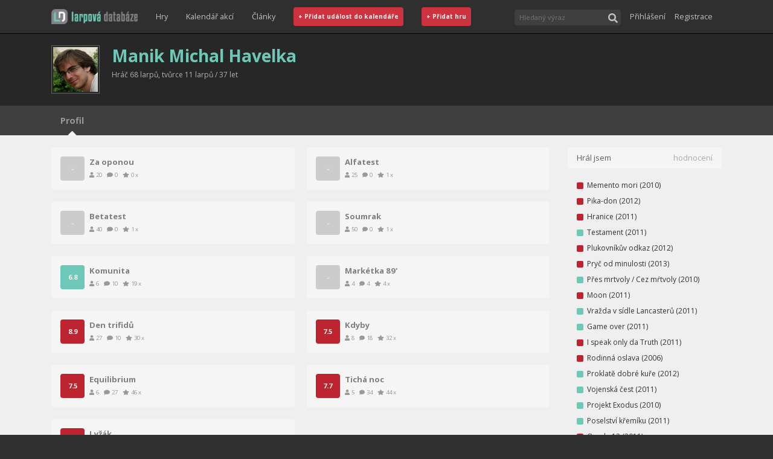

--- FILE ---
content_type: text/html; charset=utf-8
request_url: http://www.larpovadatabaze.cz/profile/5
body_size: 35196
content:
<!DOCTYPE html><html><head><link rel="shortcut icon" href="/images/favicon.png"/><link rel="stylesheet" href="//fonts.googleapis.com/css?family=Open+Sans:300italic,400italic,600italic,700italic,800italic,400,300,600,700,800&amp;subset=latin,latin-ext,cyrillic-ext,cyrillic"/><link rel="stylesheet" href="https://maxcdn.bootstrapcdn.com/bootstrap/4.5.0/css/bootstrap.min.css" integrity="sha384-9aIt2nRpC12Uk9gS9baDl411NQApFmC26EwAOH8WgZl5MYYxFfc+NcPb1dKGj7Sk" crossorigin="anonymous"/><style type="text/css">
    body {
        margin: 0;
          font-family: Open Sans, sans-serif;
          font-size: 16px;
          background-color: #2F2F2F;
          box-sizing: border-box;
          overflow-y: scroll;
    }
    
    body.modal-open #mainNav {
        right: 16px;
    }
        
    a {
        text-decoration: none;
        color: #6dc8b7;
    }
    
    a:hover {
        text-decoration: none;
        color: #afafaf;
    }
    
    a:focus, button:focus {
        outline-offset: 2px;    
        outline: 1px dotted rgba(128, 128, 128, 0.7);
    }
    </style><script async="" src="https://www.googletagmanager.com/gtag/js?id=UA-37900730-1"></script><script>
window.dataLayer = window.dataLayer || [];
function gtag(){dataLayer.push(arguments);}
gtag('js', new Date());
gtag('config', 'UA-37900730-1', {
page_path: window.location.pathname,
});
</script><meta charSet="utf-8"/><meta name="viewport" content="width=device-width"/><link rel="preload" href="/_next/static/css/387f463d66f25092e94d.css" as="style"/><link rel="stylesheet" href="/_next/static/css/387f463d66f25092e94d.css" data-n-g=""/><noscript data-n-css="true"></noscript><link rel="preload" href="/_next/static/chunks/main-f2b4caf2f1c852f1927a.js" as="script"/><link rel="preload" href="/_next/static/chunks/webpack-eda5d1f7c00f47ad406b.js" as="script"/><link rel="preload" href="/_next/static/chunks/framework.dfd9d318253a69a35721.js" as="script"/><link rel="preload" href="/_next/static/chunks/cb1608f2.f09e41d31200caad1bb4.js" as="script"/><link rel="preload" href="/_next/static/chunks/a9a7754c.19a920766f40af1c6756.js" as="script"/><link rel="preload" href="/_next/static/chunks/commons.1abc82dcef3f3db6f0f6.js" as="script"/><link rel="preload" href="/_next/static/chunks/0e86524d5b39e3c8ec0916b4eaee5180f1f9d5d7.37114fcabe38c2c9d8bb.js" as="script"/><link rel="preload" href="/_next/static/chunks/c329df1437e7367ddf9a326dbb31a2e059abaec1.2b4aff3bbef5724cf15e.js" as="script"/><link rel="preload" href="/_next/static/chunks/3ac759add1b0d226c4a476dc0c7be5c66cb74694.579bfc6878dc0dd38174.js" as="script"/><link rel="preload" href="/_next/static/chunks/12db9c1dc175831aad3ac0838fb066b1e6bec6da.d845bfb543919d5edecd.js" as="script"/><link rel="preload" href="/_next/static/chunks/4cdba3f3fb406405b121979a60c72e6888e3741f.03b25ecb5d94ca7b5b98.js" as="script"/><link rel="preload" href="/_next/static/chunks/5f784113706f3c5a4bbcbcbb28865be06e3b1df7.7942d8ebffcc38dcb04d.js" as="script"/><link rel="preload" href="/_next/static/chunks/b1542cc239bf56c8a14913c0a930efe682b5cf86.86e5d4b13afc15488f0c.js" as="script"/><link rel="preload" href="/_next/static/chunks/f0ada051f033e1f3bcf9e46e59583b8aac850dff.b723c9f4609d53b00d4e.js" as="script"/><link rel="preload" href="/_next/static/chunks/pages/_app-89a53119fba726b7373e.js" as="script"/><link rel="preload" href="/_next/static/chunks/6eee66f72202192c4fa7816b319fe556fee746ac.f9068d9fc7cf3245aa20.js" as="script"/><link rel="preload" href="/_next/static/chunks/3f8ea3d7a8f3fb8dccade34bac5392ff3de8dc6a.11d977550fea1b5e10d2.js" as="script"/><link rel="preload" href="/_next/static/chunks/2b45ef5bc0704f549db596185775b174183546ce.21a410f7ce3aaf54aa27.js" as="script"/><link rel="preload" href="/_next/static/chunks/pages/profile-411b643cb307866cb797.js" as="script"/><style id="server-side-styles">.toast-0-1-1 {
  left: 50vw;
  bottom: 32px;
  opacity: 0.8;
  z-index: 1111;
  position: fixed;
  max-width: 70vw;
  transform: translateX(-50%);
}
.body-0-1-2 {
  display: flex;
  align-items: center;
  justify-content: space-between;
}
.success-0-1-3 {
  color: #fff;
  background-color: #6dc8b7;
}
.error-0-1-4 {
  color: #fff;
  background-color: #BD2430;
}
.button-0-1-5 {
  color: inherit;
  border: 0;
  background: transparent;
  margin-left: 16px;
}
.link-0-1-19 {
  color: #C0C0C0;
  width: 100%;
  border: 0;
  height: 40px;
  display: flex;
  padding: 0;
  font-size: 0.8rem;
  background: transparent;
  align-items: center;
  justify-content: flex-start;
}
.link-0-1-19:hover {
  color: #6dc8b7;
}
@media(min-width: 768px) {
  .link-0-1-19 {
    width: auto;
    padding: 0 15px;
  }
}
  .widthFixer-0-1-18 {
    margin: 0 auto;
    box-sizing: border-box;
  }
  .wrapper-0-1-20 {
    width: 100%;
    display: flex;
    position: relative;
    margin-top: 3px;
    transition: border-color ease-in-out .15s, box-shadow ease-in-out .15s;
    margin-right: 15px;
    margin-bottom: 5px;
  }
  .wrapper-0-1-20:focus-within {
    outline: 0;
    box-shadow: inset 0 1px 1px rgba(0,0,0,.075), 0 0 8px rgba(102, 175, 233, .6);
    border-color: #66afe9;
  }
  .searchInput-0-1-21 {
    color: #F0F0F0;
    border: none;
    outline: 0;
    padding: 5px 24px 5px 8px;
    flex-grow: 1;
    font-size: 0.69rem;
    background-color: #3F3F3F;
    border-top-left-radius: 4px;
    border-bottom-left-radius: 4px;
  }
  .searchButton-0-1-22 {
    color: #C0C0C0;
    width: 26px;
    border: 0;
    cursor: pointer;
    height: 26px;
    outline: 0;
    padding: 2px 0 0;
    overflow: hidden;
    background-color: #3F3F3F;
    border-top-right-radius: 4px;
    border-bottom-right-radius: 4px;
  }
  .results-0-1-23 {
    top: 28px;
    left: 0;
    width: 100%;
    border: 1px solid #333;
    display: flex;
    padding: 7px;
    z-index: 1001;
    position: absolute;
    min-width: 250px;
    background: #3F3F3F;
    align-items: stretch;
    flex-direction: column;
  }
  .resultsText-0-1-24 {
    color: #C0C0C0;
    padding: 10px 5px;
    font-size: 0.75rem;
    align-self: center;
  }
  .moreText-0-1-25 {
    padding: 15px 5px 10px;
    align-self: center;
  }
  .iconLoading-0-1-26 {
    font-size: 1.25rem;
  }
  .gameSpacer-0-1-27 {
    margin-top: 7px;
  }
  .gameLoading-0-1-28 {
    opacity: 0.8;
  }
@media(min-width: 768px) {
  .searchInput-0-1-21 {
    width: 150px;
  }
  .wrapper-0-1-20 {
    margin-bottom: 0;
  }
}
  .button-0-1-29 {
    color: #C0C0C0;
    border: 0;
    margin: 8px 0 6px -3px;
    display: flex;
    padding: 3px;
    font-size: 0.75rem;
    background: transparent;
    align-items: center;
  }
  .button-0-1-29:hover {
    color: #6dc8b7;
  }
  .image-0-1-30 {
    width: 18px;
    border: solid 1px #5f5f5f;
    height: 18px;
    padding: 1px;
    margin-right: 2px;
    border-radius: 2px;
  }
  .dropDown-0-1-31 {
    flex-shrink: 0;
  }
  .signInLink-0-1-32 {
    color: #C0C0C0;
    width: 100%;
    border: 0;
    height: 40px;
    display: flex;
    padding: 0;
    font-size: 0.8rem;
    background: transparent;
    align-items: center;
    justify-content: flex-start;
  }
  .signInLink-0-1-32:hover {
    color: #6dc8b7;
  }
@media(min-width: 768px) {
  .button-0-1-29 {
    margin: 0 0 0 8px;
  }
}
  .placeholder-0-1-6 {
    height: 55px;
  }
@media(min-width: 768px) {
  .placeholder-0-1-6 {
    height: 105px;
  }
}
@media(min-width: 992px) {
  .placeholder-0-1-6 {
    height: 55px;
  }
}
  .image-0-1-7 {
    height: 55px;
  }
  .container-0-1-8 {
    top: 0;
    left: 0;
    right: 0;
    z-index: 1000;
    position: fixed;
    border-bottom: 1px solid black;
    background-color: #2F2F2F;
  }
  .innerContainer-0-1-9 {
    display: flex;
    flex-wrap: wrap;
    flex-direction: row;
    justify-content: space-between;
  }
  .rightSpacer-0-1-10 {
    margin-right: 15px;
  }
  .part-0-1-11 {
    display: flex;
    align-items: center;
    flex-direction: row;
  }
  .linksPart-0-1-12 {
    order: 8;
    border-top: 1px solid #5f5f5f;
    flex-basis: 100%;
    align-items: flex-start;
    margin-bottom: 8px;
    flex-direction: column;
  }
  .userPart-0-1-13 {
    order: 7;
    margin: 0 0 5px;
    flex-basis: 100%;
    align-items: flex-start;
    flex-direction: column;
  }
  .buttonLike-0-1-14 {
    color: #F0F0F0;
    width: 100%;
    padding: 8px;
    font-size: 0.8em;
    font-weight: 700;
    border-radius: 4px;
    background-color: #CC333F;
  }
  .buttonLike-0-1-14:hover {
    background-color: #BD2430;
  }
  .buttonShort-0-1-16 {
    display: none;
  }
  .expandButton-0-1-17 {
    order: 4;
    height: 40px;
    margin: 7px 0;
    display: block;
  }
@media(min-width: 768px) {
  .linksPart-0-1-12 {
    flex-grow: 1;
    border-top: 0;
    flex-basis: auto;
    align-items: center;
    margin-bottom: 10px;
    flex-direction: row;
    justify-content: center;
  }
  .userPart-0-1-13 {
    order: 3;
    margin: 0;
    flex-grow: 1;
    flex-basis: auto;
    align-items: center;
    flex-direction: row;
    justify-content: flex-end;
  }
  .expandButton-0-1-17 {
    display: none !important;
  }
  .buttonLike-0-1-14 {
    width: auto;
  }
}
@media(min-width: 992px) {
  .buttonFull-0-1-15 {
    display: none;
  }
  .buttonShort-0-1-16 {
    display: inline-block;
  }
  .linksPart-0-1-12 {
    order: 2;
    margin-bottom: 0;
    justify-content: flex-start;
  }
  .innerContainer-0-1-9 {
    height: 55px;
    flex-wrap: nowrap;
  }
  .userPart-0-1-13 {
    flex-grow: 0;
  }
}
@media(min-width: 1200px) {
  .buttonFull-0-1-15 {
    display: inline-block;
  }
  .buttonShort-0-1-16 {
    display: none;
  }
}
  .footerWrapper-0-1-53 {
    color: #999;
    padding: 10px 0;
    font-size: 0.8rem;
    background: #2F2F2F;
    border-top: 1px solid black;
    line-height: 200%;
  }
  .link-0-1-54 {
    top: 1px;
    padding: 0 5px;
    position: relative;
  }
  .link-0-1-54:hover {
    color: #6dc8b7;
  }
  .wrapper-0-1-45 {
    box-shadow: 0px 1px 1px 0 #000;
    background-color: #3F3F3F;
  }
  .widthFixer-0-1-46 {
    display: flex;
    min-height: 49px;
    overflow-x: auto;
    overflow-y: hidden;
    align-items: stretch;
  }
  .tab-0-1-47 {
    display: flex;
    position: relative;
    align-items: center;
    flex-direction: column;
  }
  .tabText-0-1-48 {
    color: #999;
    border: 0;
    cursor: pointer;
    height: 100%;
    margin: 0 10px;
    padding: 10px 5px;
    font-size: 0.9rem;
    background: transparent;
    font-weight: 700;
  }
  .tabTextHover-0-1-49:hover {
    color: #6dc8b7;
  }
  .tabIcon-0-1-50 {
    color: #f5f5f5;
    bottom: -17px;
    position: absolute;
    font-size: 1.75rem;
  }
  .wrapper-0-1-52 {
    color: #5f5f5f;
    margin: 0;
    display: flex;
    padding: 10px 15px;
    font-size: 0.83rem;
    border-radius: 3px;
    background-color: #f5f5f5;
  }
  .wrapper-0-1-39 {
    padding: 20px 0;
    background-color: #272727;
  }
  .fixer-0-1-40 {
    display: flex;
  }
  .nameWrapper-0-1-41 {
    overflow: hidden;
  }
  .image-0-1-42 {
    width: 80px;
    border: solid 1px #5f5f5f;
    height: 80px;
    padding: 2px;
    flex-grow: 0;
    flex-shrink: 0;
    margin-right: 20px;
  }
  .header-0-1-43 {
    color: #6dc8b7;
    overflow: hidden;
    font-size: 1rem;
    font-weight: bold;
    line-height: 125%;
    margin-bottom: 0.3rem;
    text-overflow: ellipsis;
  }
  .text-0-1-44 {
    color: #AFAFAF;
    font-size: 0.75rem;
  }
@media(min-width: 768px) {
  .header-0-1-43 {
    font-size: 1.33rem;
  }
}
@media(min-width: 992px) {
  .header-0-1-43 {
    font-size: 1.75rem;
  }
}
  .icon-0-1-51 {
    color: #C0C0C0;
    margin: 40px auto;
    display: block;
    opacity: 0.2;
    font-size: 15rem;
  }
  .details-0-1-34 {
    min-height: 200px;
    padding-top: 20px;
    padding-bottom: 20px;
    background-color: #EFEFEF;
  }
  .authoredGames-0-1-35 {
    display: flex;
    flex-wrap: wrap;
    margin-right: -20px;
    margin-bottom: 30px;
  }
  .authoredGame-0-1-36 {
    width: 425px;
    margin: 10px 20px 10px 0;
  }
  .ical-0-1-37 {
    margin: 15px 0 15px 15px;
    font-size: 0.75rem;
  }
  .rightCol-0-1-38 {
    margin-top: 20px;
  }
@media(min-width: 768px) {
  .rightCol-0-1-38 {
    margin-top: 0;
  }
}
  .loadingWrapper-0-1-33 {
    padding: 20px 0;
    background-color: #EFEFEF;
  }</style></head><body><div id="__next"><nav class="container-0-1-8" id="mainNav"><div class="widthFixer-0-1-18 innerContainer-0-1-9 container"><a role="button" tabindex="0" class="rightSpacer-0-1-10 part-0-1-11 image-0-1-7" href="/"><img src="/images/ld-logo-ver-091EA8500E0CBCBECE1FACC3A785855B.png" height="25" alt="Larpová databáze"/></a><div class="part-0-1-11 linksPart-0-1-12 d-none d-md-flex"><a href="/games/recentAndMostPlayed" class="link-0-1-19">Hry</a><a href="/kalendar" class="link-0-1-19">Kalendář akcí</a><a class="link-0-1-19" href="https://larpy.cz" target="_blank">Články</a><a href="/eventEdit" class="link-0-1-19"><span class="buttonLike-0-1-14 buttonFull-0-1-15">+ Přidat událost do kalendáře</span><span class="buttonLike-0-1-14 buttonShort-0-1-16">+ Událost</span></a><a href="/gameEdit" class="link-0-1-19"><span class="buttonLike-0-1-14 buttonFull-0-1-15">+ Přidat hru</span><span class="buttonLike-0-1-14 buttonShort-0-1-16">+ Hra</span></a></div><div class="part-0-1-11 userPart-0-1-13 d-none d-md-flex"><form class="wrapper-0-1-20"><input id="headerSearchInput" placeholder="Hledaný výraz" class="searchInput-0-1-21"/><button type="submit" class="searchButton-0-1-22"><svg aria-hidden="true" focusable="false" data-prefix="fas" data-icon="search" class="svg-inline--fa fa-search fa-w-16 " role="img" xmlns="http://www.w3.org/2000/svg" viewBox="0 0 512 512"><path fill="currentColor" d="M505 442.7L405.3 343c-4.5-4.5-10.6-7-17-7H372c27.6-35.3 44-79.7 44-128C416 93.1 322.9 0 208 0S0 93.1 0 208s93.1 208 208 208c48.3 0 92.7-16.4 128-44v16.3c0 6.4 2.5 12.5 7 17l99.7 99.7c9.4 9.4 24.6 9.4 33.9 0l28.3-28.3c9.4-9.4 9.4-24.6.1-34zM208 336c-70.7 0-128-57.2-128-128 0-70.7 57.2-128 128-128 70.7 0 128 57.2 128 128 0 70.7-57.2 128-128 128z"></path></svg></button></form></div><button type="button" class="part-0-1-11 expandButton-0-1-17 btn btn-dark"><svg aria-hidden="true" focusable="false" data-prefix="fas" data-icon="bars" class="svg-inline--fa fa-bars fa-w-14 " role="img" xmlns="http://www.w3.org/2000/svg" viewBox="0 0 448 512"><path fill="currentColor" d="M16 132h416c8.837 0 16-7.163 16-16V76c0-8.837-7.163-16-16-16H16C7.163 60 0 67.163 0 76v40c0 8.837 7.163 16 16 16zm0 160h416c8.837 0 16-7.163 16-16v-40c0-8.837-7.163-16-16-16H16c-8.837 0-16 7.163-16 16v40c0 8.837 7.163 16 16 16zm0 160h416c8.837 0 16-7.163 16-16v-40c0-8.837-7.163-16-16-16H16c-8.837 0-16 7.163-16 16v40c0 8.837 7.163 16 16 16z"></path></svg></button></div></nav><div class="placeholder-0-1-6"></div><div class="wrapper-0-1-39"><div class="widthFixer-0-1-18 fixer-0-1-40 container"><div class="image-0-1-42"></div></div></div><div class="wrapper-0-1-45"><div class="widthFixer-0-1-18 widthFixer-0-1-46 container"><div class="tab-0-1-47"><button type="button" class="tabText-0-1-48">Profil</button><div class="tabIcon-0-1-50"><svg aria-hidden="true" focusable="false" data-prefix="fas" data-icon="caret-up" class="svg-inline--fa fa-caret-up fa-w-10 " role="img" xmlns="http://www.w3.org/2000/svg" viewBox="0 0 320 512"><path fill="currentColor" d="M288.662 352H31.338c-17.818 0-26.741-21.543-14.142-34.142l128.662-128.662c7.81-7.81 20.474-7.81 28.284 0l128.662 128.662c12.6 12.599 3.676 34.142-14.142 34.142z"></path></svg></div></div></div></div><div class="details-0-1-34"><svg aria-hidden="true" focusable="false" data-prefix="fas" data-icon="spinner" class="svg-inline--fa fa-spinner fa-w-16 fa-pulse icon-0-1-51" role="img" xmlns="http://www.w3.org/2000/svg" viewBox="0 0 512 512"><path fill="currentColor" d="M304 48c0 26.51-21.49 48-48 48s-48-21.49-48-48 21.49-48 48-48 48 21.49 48 48zm-48 368c-26.51 0-48 21.49-48 48s21.49 48 48 48 48-21.49 48-48-21.49-48-48-48zm208-208c-26.51 0-48 21.49-48 48s21.49 48 48 48 48-21.49 48-48-21.49-48-48-48zM96 256c0-26.51-21.49-48-48-48S0 229.49 0 256s21.49 48 48 48 48-21.49 48-48zm12.922 99.078c-26.51 0-48 21.49-48 48s21.49 48 48 48 48-21.49 48-48c0-26.509-21.491-48-48-48zm294.156 0c-26.51 0-48 21.49-48 48s21.49 48 48 48 48-21.49 48-48c0-26.509-21.49-48-48-48zM108.922 60.922c-26.51 0-48 21.49-48 48s21.49 48 48 48 48-21.49 48-48-21.491-48-48-48z"></path></svg><div class="widthFixer-0-1-18 container"><div class="row"><div class="d-none d-md-block col-md-9"></div><div class="col-md-3"><h2 class="wrapper-0-1-52">ICal s hrami, které chcete hrát</h2></div></div></div></div><div class="footerWrapper-0-1-53"><div class="widthFixer-0-1-18 container"><span>© 2013–2021 Larpová databáze</span>   <a href="https://www.facebook.com/groups/larpovadatabaze/" target="_blank" rel="noreferrer" class="link-0-1-54"><svg aria-hidden="true" focusable="false" data-prefix="fab" data-icon="facebook" class="svg-inline--fa fa-facebook fa-w-16 " role="img" xmlns="http://www.w3.org/2000/svg" viewBox="0 0 512 512"><path fill="currentColor" d="M504 256C504 119 393 8 256 8S8 119 8 256c0 123.78 90.69 226.38 209.25 245V327.69h-63V256h63v-54.64c0-62.15 37-96.48 93.67-96.48 27.14 0 55.52 4.84 55.52 4.84v61h-31.28c-30.8 0-40.41 19.12-40.41 38.73V256h68.78l-11 71.69h-57.78V501C413.31 482.38 504 379.78 504 256z"></path></svg></a><br/><span>Tým LD: Jakub Balhar • Michal Havelka • Petr Kuběnský • Filip Appl • Tomáš Felcman • Michal Kára</span></div></div></div><script id="__NEXT_DATA__" type="application/json">{"props":{"initialI18nStore":{"cs":{"common":{"PageHeader":{"csld":"Larpová databáze","games":"Hry","calendar":"Kalendář akcí","blog":"Články","addEvent":"+ Přidat událost do kalendáře","addGame":"+ Přidat hru","addEventShort":"+ Událost","addGameShort":"+ Hra","search":{"placeholder":"Hledaný výraz","showMore":"Zobrazit více"},"signIn":"Přihlášení","signUp":"Registrace","myPage":"Moje stránka","settings":"Nastavení","changePassword":"Změna hesla","admin":"Administrace","logOut":"Odhlásit se"},"PageFooter":{"copyright":"© 2013–2021 Larpová databáze","team":"Tým LD: Jakub Balhar • Michal Havelka • Petr Kuběnský • Filip Appl • Tomáš Felcman • Michal Kára"},"HomePage":{"pageTitle":"Česko-slovenská larpová databáze","pageDescription":"Všechny larpy na jednom místě. Larpová databáze.","lastAddedGames":"Naposledy přidáno","bestGames":"Nejoblíbenější","recent":"Nedávné","recentComments":"Poslední komentáře","nextEvents":"Kalendář akcí","commentMore":"více","commentAbout":"o larpu","commentsExpand":"+ Více...","commentsShrink":"+ Méně..."},"Game":{"players_0":"{{count}} hráč","players_1":"{{count}} hráči","players_2":"{{count}} hráčů","menRole_0":"{{count}} muž","menRole_1":"{{count}} muži","menRole_2":"{{count}} mužů","womenRole_0":"{{count}} žena","womenRole_1":"{{count}} ženy","womenRole_2":"{{count}} žen","bothRole_0":"{{count}} obojetný","bothRole_1":"{{count}} obojetní","bothRole_2":"{{count}} obojetných","hours_0":"{{count}} hodina","hours_1":"{{count}} hodiny","hours_2":"{{count}} hodin","days_0":"{{count}} den","days_1":"{{count}} dny","days_2":"{{count}} dní","year":"{{count}}","web":"Web:","gallery":"Galerie:","photoAuthor":"Autor fotografií:","authors":"Autoři:","groups":"Skupiny:","ratingInList":"hodnocení","aboutGame":"o hře"},"GameDetail":{"logInToRateBefore":"Pro hodnocení se musíte ","logInToRateButton":"přihlásit","logInToRateAfter":".","totalPlayed":"{{amountOfRatings}} celkem","similarGames":"Podobné larpy","comments":"Komentáře","photos":"Fotky","video":"Video","events":"Události","gamesOfAuthors":"Larpy autorů","noSearchResults":"Žádná hra nenalezena","yourRating":"Vaše hodnocení je: {{rating}}","notPlayed":"Nehrál jsem","iPlayed":"Hrál jsem","wantToPlay":"Chci hrát","rate":"Vaše hodnocení je:","addComment":"Přidat váš komentář","updateComment":"Upravit váš komentář","ratings":"Hodnocení","editGame":"Upravit hru","deleteGame":"Smazat hru","deleteGameConfirmation":"Opravdu smazat hru?","commentAdded":"Váš komentář byl přidán","commentUpdated":"Váš komentář byl aktualizován","gameDeleted":"Hra byla vymazána","ratingDeleted":"Hodnocení bylo odstraněno","ownRatingWarning":"Jste uveden/a jako autor této hry. Silně nedoporučujeme autorům hodnotit vlastní hry. Nezakazujeme to pouze proto, že existují výjimečné případy, kdy to smysl má, například freeformové hry, překlad zahraniční hry, uváděný někým jiným, atp.","ownRatingWarningDismiss":"Rozumím, přesto chci hodnotit svojit hru","ratingsDisabled":"Autoři hry si nepřejí, aby byla hodnocena","commentsDisabled":"Autoři hry si nepřejí, aby byla komentována"},"SignIn":{"header":"Přihlášení","email":"Email","password":"Heslo","forgotPassword":"Zapomenuté heslo","signUp":"Registrace","submit":"Přihlásit","error":"Přihlašovací údaje nesouhlasí. Zkuste to znovu, nebo použijte odkaz pro zapomenuté heslo pod formulářem."},"Errors":{"emailRequired":"Neplatná emailová adresa","required":"Povinná hodnota","integerRequired":"Musíte zadat kladné celé číslo","invalidDate":"Datum není platné","invalidTimeFormat":"Formát času musí být HH:MM","invalidTime":"Neplatný čas"},"RecoverPassword":{"header":"Zapomenuté heslo","sent":"Na zadanou adresu byl odeslán email s instrukcemi pro obnovu hesla.","error":"Zadaný email není evidován v databázi.","email":"Zadejte email","submit":"Odeslat","password":"Heslo","passwordConfirmation":"Heslo znovu","passwordConfirmationError":"Hesla jsou různá","changeError":"Nastavení hesla nebylo úspěšné, odkaz nejspíš již není platný. Zkuste si nechat poslat nový.","changed":"Vaše heslo bylo změněno"},"UserFields":{"email":"Email","password":"Heslo","passwordAgain":"Heslo znovu","passwordAgainError":"Hesla jsou různá","profilePicture":"Váš profilový obrázek","name":"Jméno","nameHint":"Zadejte své celé jméno","nickName":"Přezdívka","nickNameHint":"Chcete-li, zadejte svoji přezdívku","city":"Město","cityHint":"Chcete-li, zadejte město, ve kterém bydlíte (studujete, pracujete, ...)","birthDate":"Datum narození","birthDateHint":"Chcete-li, zadejte své datum narození ve formátu DD.MM.YYYY"},"SignUp":{"header":"Registrace","subheader":"Vítejte na česko-slovenské larpové databázi. Po vyplnění formuláře se stanete registrovaným uživatelem a můžete tak využít všech funkcí jako hodnocení a a komentování jednotlivých larpů, stejně jako jejich zařazení do vaší larpotéky.","submit":"Registrovat","emailAlreadyUsed":"Tento e-mail je již používán uživatelem {{name}}. Pokud je účet váš, můžete si obnovit heslo na stránce","forgotPassword":"Zapomenuté heslo","profilePictureHint":"Vyberte svoji profilovou fotografii o rozměrech 120x120px. Maximální velikost fotografie jsou 2MB."},"FormFileInput":{"defaultLabel":"Vybrat...","defaultPlaceholder":"Soubor není vybraný","fileTooBig":"Soubor je příliš velký, limit je {{limit}}"},"ReCaptchaField":{"required":"Vyplňte, prosím, ověření"},"UserSettings":{"header":"Úprava informací o vás","profilePictureHint":"Vyberte svoji profilovou fotografii o rozměrech 120x120px. Maximální velikost fotografie jsou 2MB.","emailAlreadyUsed":"Tento e-mail je již používán uživatelem {{name}}.","submit":"Uložit","settingsUpdated":"Vaše nastavení bylo aktualizováno"},"UserDetail":{"player_0":"Hráč jednoho larpu","player_1":"Hráč {{count}} larpů","player_2":"Hráč {{count}} larpů","author_0":", tvůrce jednoho larpu","author_1":", tvůrce {{count}} larpů","author_2":", tvůrce {{count}} larpů","age":" / {{age}} let","profile":"Profil","settings":"Nastavení","changePassword":"Změna hesla","gamesPlayed":"Hrál jsem","gamesWanted":"Chci hrát","wantedICal":"ICal s hrami, které chcete hrát"},"ChangePassword":{"header":"Změna hesla","oldPassword":"Staré heslo","newPassword":"Nové heslo","newPasswordAgain":"Nové heslo znovu","passwordAgainError":"Hesla jsou různá","submit":"Nastavit heslo","error":"Chyba při nastavování hesla","oldPasswordError":"Staré heslo nesouhlasí","changed":"Vaše heslo bylo změněno"},"EditCommentModal":{"title":"Váš komentář","cancel":"Storno","save":"Uložit"},"GroupDetail":{"createGroup":"Přidat skupinu","editGroup":"Upravit skupinu","authorsOf_0":"Tvůrci jednoho larpu","authorsOf_1":"Tvůrci {{count}} larpů","authorsOf_2":"Tvůrci {{count}} larpů","groupCreated":"Skupina byla vytvořena","groupUpdated":"Skupina byla aktualizována"},"GroupEditModal":{"titleCreate":"Přidat skupinu","titleEdit":"Upravit skupinu","cancel":"Storno","save":"Uložit","name":"Název"},"Event":{"web":"Web","loc":"Místo"},"EventDetail":{"players_0":"jeden hráč","players_1":"{{count}} hráči","players_2":"{{count}} hráčů","date":"Datum","edit":"Upravit událost","delete":"Smazat událost","eventDeleted":"Událost byla vymazána","deleteEventConfirmation":"Opravdu smazat událost?"},"GameEdit":{"help":"Nápověda","help1":"Je záměrem, aby každý larp měl více štítků.","help2":"Každý larp musí mít alespoň jeden štítek ze sekce povinné.","help3":"Pokud larp nespadá jednoznačně pod jeden štítků, zaškrtněte jich více a upřesněte rozdíl v popisu.","help4":"Každý nový štítek musí být schválen moderátorem.","gameFields":"Údaje hry","requiredFields":"Povinné údaje","additionalFields":"Rozšiřující údaje","presentationFields":"Prezentace hry","settingsFields":"Nastavení hry","name":"Název hry","description":"Zde zadejte popis hry","authors":"Autoři hry","groups":"Skupiny podílející se na hře","year":"Rok vytvoření","players":"Hráčů","womenRole":"Ženské role","menRole":"Mužské role","bothRole":"Obojetné role","hours":"Hodin","days":"Dní","coverImage":"Titulní obrázek","coverImageHint":"Maximální velikost souboru jsou 2MB.","web":"Webová stránka","photoAuthor":"Autor fotografií","galleryUrl":"Odkaz na fotogalerii","video":"Video ze hry","ratingsDisabled":"Zakázat hodnocení","ratingsDisabledHint":"Již existující hodnocení budou zachována, uživatelé je však nebudou moci měnit, ani nebude možné přidávat nová hodnocení.","commentsDisabled":"Zakázat komentování","commentsDisabledHint":"Pokud nějaké komentáře ke hře již existují, budou nadále vidět a jejich autoři je budou moci upravovat, nebude ale možno přidávat komentáře nové.","save":"Uložit","createAuthor":"Vytvořit autora","profileLink":"Profil","createGroup":"Vytvořit skupinu","groupLink":"Profil","formError":"Formulář obsahuje chyby","back":"Zpět","addGameTab":"Přidat hru","editGameTab":"Upravit hru","gameCreated":"Hra byla vytvořena","gameUpdated":"Hra byla aktualizována"},"AutoComplete":{"startTyping":"Napište alespoň tři znaky pro vyhledání","noResults":"Žádné výsledky nenalezeny","searching":"Vyhledávám..."},"NewGroupModal":{"title":"Nová skupina","name":"Název","cancel":"Storno","save":"Uložit"},"NewAuthorModal":{"title":"Nový autor","email":"Email","emailHint":"Email není povinný","name":"Jméno","nickname":"Přezdívka","cancel":"Storno","save":"Uložit","emailAlreadyUsed":"Tento email je již používán uživatelem {{name}}.","addUser":"Přidat jako autora"},"NewLabelsField":{"newLabel":"Nový štítek"},"LabelEditModal":{"titleNew":"Vytvořit štítek","titleEdit":"Upravit štítek","name":"Název","description":"Popis","cancel":"Storno","save":"Uložit","labelExists":"Tento štítek už existuje"},"ConfirmationModal":{"title":"Potvrzení","confirm":"Potvrdit","cancel":"Storno"},"EventEdit":{"eventFields":"Údaje události","requiredFields":"Povinné údaje","additionalFields":"Doplňující údaje","showFields":"Zobrazit doplňující údaje","name":"Název","fromDate":"Začátek události (datum)","fromTime":"Začátek události (čas)","toDate":"Konec události (datum)","toTime":"Konec události (čas)","timeHint":"Ve formátu HH:MM","amountOfPlayers":"Počet hráčů","web":"Webová stránka","loc":"Místo události","description":"Popis události","games":"Spárovat s existujícími hrami","formError":"Formulář obsahuje chyby","save":"Uložit","createGame":"Založit novou hru","gameLink":"Detail","dateMismatch":"Koncové datum nesmí být dřívější, než počáteční datum","timeMismatch":"Koncový čas nesmí být dřívější, než počáteční čas","fillBothTimes":"Časy musí být oba vyplněny nebo oba prázdné","editEventTab":"Upravit událost","addEventTab":"Přidat událost","addGameTab":"Přidat hru","eventCreated":"Událost byla vytvořena","eventUpdated":"Událost byla aktualizována"},"LabelsEditColumn":{"labels":"Štítky","requiredLabels":"Povinné","optionalLabels":"Volitelné","labelsHint":"Označte štítky, které vystihují váš larp. Pokud nespadá jednoznačně pod jednu kategorii, vyberte jich více."},"Ladder":{"recentAndMostPlayedTab":"Nejhranější nové","recent":"Nové","best":"Nejlepší","mostPlayed":"Nejhranější","mostCommented":"Nejkomentovanější"},"LabelFilterFields":{"required":"Povinné","optional":"Volitelné"},"EventCalendar":{"pageTitle":"Larpový kalendář","pageDescription":"Všechny larpy v jednom kalendáři","events":"Události","link":"Web akce","eventFrom":"Od","eventTo":"Do","gCalLink":"Přidejte si ","gCalUrl":"https://calendar.google.com/calendar/u/0?cid=M2EyOHMwc2UxcHE2cXM3NmZwbWZ0bGRzcjhAZ3JvdXAuY2FsZW5kYXIuZ29vZ2xlLmNvbQ","gCalText":"larpový kalendář do svého google kalendáře."},"Admin":{"tabIntro":"Úvod","tabUsers":"Uživatelé","tabLabels":"Štítky","tabStats":"Statistiky","tabSelfRating":"Sebehodnocení","intro":"With great power comes great responsibility."},"GraphQLError":{"NETWORK":"Chyba spojení se serverem. Zkuste znovu načíst stránku.","NOT_FOUND":"Chyba serveru: Objekt nenalezen","INVALID_VALUE":"Chyba serveru: Neplatná hodnota na cestě {{valuePath}}","INVALID_STATE":"Chyba serveru: Objekt v není ve správném stavu pro danou operaci","ACCESS_DENIED":"Chyba serveru: Přístup zamítnut","DUPLICATE_VALUE":"Chyba serveru: Hodnota již existuje","UNKNOWN":"Neznámá chyba serveru"},"SignInRequired":{"signInRequired":"Prosíme, nejprve se přihlaste","accessDenied":"Pro přístup na tuto stránku nemáte dostatečná oprávnění","backToHomepage":"Zpět na hlavní stránku"},"AdminUsers":{"filterPlaceholder":"Část jména nebo přezdívky...","showPrivileged":"Zobrazit pouze editory a administrátory","delete":"Smazat","deleteConfirm":"Opravdu si přejete uživatele smazat? Tato operace je nevratná!","showAll":"Zobrazit všech {{recordCount}} vyhovujících záznamů"},"UserRole":{"ADMIN":"Admin","EDITOR":"Editor","USER":"Uživatel"},"AdminLabels":{"authorized":"Schváleno","required":"Vyžadováno","editTitle":"Úprava štítku","description":"Popisek","cancel":"Storno","save":"Uložit","deleteConfirm":"Opravdu štítek smazat? Tato operace je nevratná!"},"AdminRatingStats":{"month":"Měsíc","numRatings":"Počet hodnocení","averageRating":"Průměrné hodnocení","numComments":"Počet komentářů"},"Search":{"tabGames":"Hry","tabUsers":"Uživatelé","searchButton":"Hledat","query":"Hledaný výraz","queryHint":"Hledání probíhá po slovech. Vyhovují ty položky, jejichž název obsahuje slova začínající stejně, jako slova výrazu, ve stejném pořadí. Velikost písmen a diakritika nerozhoduje.","enterQuery":"Vložte dotaz do pole v horní části stránky a stiskněte Enter.","notFound":"Dotazu nic nevyhovuje","moreUsers":"Zobrazit další uživatele","userAge":"{{age}} let","example1":"Dotaz \u003cb\u003ehe whe\u003c/b\u003e najde \u003cb\u003e\u003cu\u003eHe\u003c/u\u003ell on \u003cu\u003eWhe\u003c/u\u003eels\u003c/b\u003e.","example2":"Dotaz \u003cb\u003ena so\u003c/b\u003e najde \u003cb\u003e\u003cu\u003eNá\u003c/u\u003erod \u003cu\u003eSo\u003c/u\u003ebě\u003c/b\u003e a \u003cb\u003e\u003cu\u003eNa\u003c/u\u003erutoLARP 2020: \u003cu\u003eSo\u003c/u\u003eumrak shinobi\u003c/b\u003e.","example3":"Dotaz \u003cb\u003eD L B\u003c/b\u003e najde \u003cb\u003e\u003cu\u003eD\u003c/u\u003ee \u003cu\u003el\u003c/u\u003ea \u003cu\u003eB\u003c/u\u003eête\u003c/b\u003e."},"Error":{"notFound":"Omlouváme se, stránka neexistuje","otherError":"Omlouváme se, na stránce se vyskytla chyba (kód {{statusCode}})","toHomepage":"Na domovskou stránku"}}}},"initialLanguage":"cs","i18nServerInstance":null,"pageProps":{"namespacesRequired":["common"]},"apolloState":{"data":{}},"apollo":null},"page":"/profile","query":{"id":"5"},"buildId":"bCByJQD8OUwQZwTh3Leec","runtimeConfig":{"PROXY_MODE":"local","API_URL":"https://larp-db-master.herokuapp.com","SELF_URL":"https://larpovadatabaze.cz"},"isFallback":false,"customServer":true,"gip":true,"appGip":true,"head":[["meta",{"charSet":"utf-8"}],["meta",{"name":"viewport","content":"width=device-width"}]]}</script><script nomodule="" src="/_next/static/chunks/polyfills-adb3597c33a4dd34f170.js"></script><script src="/_next/static/chunks/main-f2b4caf2f1c852f1927a.js" async=""></script><script src="/_next/static/chunks/webpack-eda5d1f7c00f47ad406b.js" async=""></script><script src="/_next/static/chunks/framework.dfd9d318253a69a35721.js" async=""></script><script src="/_next/static/chunks/cb1608f2.f09e41d31200caad1bb4.js" async=""></script><script src="/_next/static/chunks/a9a7754c.19a920766f40af1c6756.js" async=""></script><script src="/_next/static/chunks/commons.1abc82dcef3f3db6f0f6.js" async=""></script><script src="/_next/static/chunks/0e86524d5b39e3c8ec0916b4eaee5180f1f9d5d7.37114fcabe38c2c9d8bb.js" async=""></script><script src="/_next/static/chunks/c329df1437e7367ddf9a326dbb31a2e059abaec1.2b4aff3bbef5724cf15e.js" async=""></script><script src="/_next/static/chunks/3ac759add1b0d226c4a476dc0c7be5c66cb74694.579bfc6878dc0dd38174.js" async=""></script><script src="/_next/static/chunks/12db9c1dc175831aad3ac0838fb066b1e6bec6da.d845bfb543919d5edecd.js" async=""></script><script src="/_next/static/chunks/4cdba3f3fb406405b121979a60c72e6888e3741f.03b25ecb5d94ca7b5b98.js" async=""></script><script src="/_next/static/chunks/5f784113706f3c5a4bbcbcbb28865be06e3b1df7.7942d8ebffcc38dcb04d.js" async=""></script><script src="/_next/static/chunks/b1542cc239bf56c8a14913c0a930efe682b5cf86.86e5d4b13afc15488f0c.js" async=""></script><script src="/_next/static/chunks/f0ada051f033e1f3bcf9e46e59583b8aac850dff.b723c9f4609d53b00d4e.js" async=""></script><script src="/_next/static/chunks/pages/_app-89a53119fba726b7373e.js" async=""></script><script src="/_next/static/chunks/6eee66f72202192c4fa7816b319fe556fee746ac.f9068d9fc7cf3245aa20.js" async=""></script><script src="/_next/static/chunks/3f8ea3d7a8f3fb8dccade34bac5392ff3de8dc6a.11d977550fea1b5e10d2.js" async=""></script><script src="/_next/static/chunks/2b45ef5bc0704f549db596185775b174183546ce.21a410f7ce3aaf54aa27.js" async=""></script><script src="/_next/static/chunks/pages/profile-411b643cb307866cb797.js" async=""></script><script src="/_next/static/bCByJQD8OUwQZwTh3Leec/_buildManifest.js" async=""></script><script src="/_next/static/bCByJQD8OUwQZwTh3Leec/_ssgManifest.js" async=""></script></body></html>

--- FILE ---
content_type: application/javascript; charset=UTF-8
request_url: http://www.larpovadatabaze.cz/_next/static/chunks/pages/profile-411b643cb307866cb797.js
body_size: 7747
content:
_N_E=(window.webpackJsonp_N_E=window.webpackJsonp_N_E||[]).push([[38],{"05LN":function(e,n,i){var a={kind:"Document",definitions:[{kind:"OperationDefinition",operation:"query",name:{kind:"Name",value:"LoadUserProfile"},variableDefinitions:[{kind:"VariableDefinition",variable:{kind:"Variable",name:{kind:"Name",value:"userId"}},type:{kind:"NonNullType",type:{kind:"NamedType",name:{kind:"Name",value:"ID"}}},directives:[]},{kind:"VariableDefinition",variable:{kind:"Variable",name:{kind:"Name",value:"commentsLimit"}},type:{kind:"NonNullType",type:{kind:"NamedType",name:{kind:"Name",value:"Int"}}},directives:[]}],directives:[],selectionSet:{kind:"SelectionSet",selections:[{kind:"Field",name:{kind:"Name",value:"loggedInUser"},arguments:[],directives:[],selectionSet:{kind:"SelectionSet",selections:[{kind:"Field",name:{kind:"Name",value:"id"},arguments:[],directives:[]}]}},{kind:"Field",name:{kind:"Name",value:"userById"},arguments:[{kind:"Argument",name:{kind:"Name",value:"userId"},value:{kind:"Variable",name:{kind:"Name",value:"userId"}}}],directives:[],selectionSet:{kind:"SelectionSet",selections:[{kind:"FragmentSpread",name:{kind:"Name",value:"userProfileData"},directives:[]},{kind:"Field",name:{kind:"Name",value:"commentsPaged"},arguments:[{kind:"Argument",name:{kind:"Name",value:"offset"},value:{kind:"IntValue",value:"0"}},{kind:"Argument",name:{kind:"Name",value:"limit"},value:{kind:"Variable",name:{kind:"Name",value:"commentsLimit"}}}],directives:[],selectionSet:{kind:"SelectionSet",selections:[{kind:"Field",name:{kind:"Name",value:"totalAmount"},arguments:[],directives:[]},{kind:"Field",name:{kind:"Name",value:"comments"},arguments:[],directives:[],selectionSet:{kind:"SelectionSet",selections:[{kind:"FragmentSpread",name:{kind:"Name",value:"gameDetailComment"},directives:[]},{kind:"Field",name:{kind:"Name",value:"game"},arguments:[],directives:[],selectionSet:{kind:"SelectionSet",selections:[{kind:"FragmentSpread",name:{kind:"Name",value:"baseGameData"},directives:[]}]}}]}}]}}]}}]}}],loc:{start:0,end:557}};a.loc.source={body:"#import '../../../graphql/fragments/gameDetailComment.graphql'\n#import '../../../graphql/fragments/baseGameData.graphql'\n#import './fragments.graphql'\n\nquery LoadUserProfile($userId: ID!, $commentsLimit: Int!) {\n    loggedInUser {\n        id\n    }\n    userById(userId: $userId) {\n        ...userProfileData\n        commentsPaged(offset: 0, limit: $commentsLimit) {\n            totalAmount\n            comments {\n                ...gameDetailComment\n                game {\n                    ...baseGameData\n                }\n            }\n        }\n    }\n}",name:"GraphQL request",locationOffset:{line:1,column:1}};var t={};function r(e){return e.filter((function(e){if("FragmentDefinition"!==e.kind)return!0;var n=e.name.value;return!t[n]&&(t[n]=!0,!0)}))}a.definitions=a.definitions.concat(r(i("xgZJ").definitions)),a.definitions=a.definitions.concat(r(i("s6eC").definitions)),a.definitions=a.definitions.concat(r(i("9IbD").definitions));var o={};function d(e,n){for(var i=0;i<e.definitions.length;i++){var a=e.definitions[i];if(a.name&&a.name.value==n)return a}}a.definitions.forEach((function(e){if(e.name){var n=new Set;!function e(n,i){if("FragmentSpread"===n.kind)i.add(n.name.value);else if("VariableDefinition"===n.kind){var a=n.type;"NamedType"===a.kind&&i.add(a.name.value)}n.selectionSet&&n.selectionSet.selections.forEach((function(n){e(n,i)})),n.variableDefinitions&&n.variableDefinitions.forEach((function(n){e(n,i)})),n.definitions&&n.definitions.forEach((function(n){e(n,i)}))}(e,n),o[e.name.value]=n}})),e.exports=a,e.exports.LoadUserProfile=function(e,n){var i={kind:e.kind,definitions:[d(e,n)]};e.hasOwnProperty("loc")&&(i.loc=e.loc);var a=o[n]||new Set,t=new Set,r=new Set;for(a.forEach((function(e){r.add(e)}));r.size>0;){var s=r;r=new Set,s.forEach((function(e){t.has(e)||(t.add(e),(o[e]||new Set).forEach((function(e){r.add(e)})))}))}return t.forEach((function(n){var a=d(e,n);a&&i.definitions.push(a)})),i}(a,"LoadUserProfile")},"1+yO":function(e,n,i){(window.__NEXT_P=window.__NEXT_P||[]).push(["/profile",function(){return i("fx3B")}])},"4NIH":function(e,n){var i={kind:"Document",definitions:[{kind:"OperationDefinition",operation:"query",name:{kind:"Name",value:"CheckEmail"},variableDefinitions:[{kind:"VariableDefinition",variable:{kind:"Variable",name:{kind:"Name",value:"email"}},type:{kind:"NonNullType",type:{kind:"NamedType",name:{kind:"Name",value:"String"}}},directives:[]}],directives:[],selectionSet:{kind:"SelectionSet",selections:[{kind:"Field",name:{kind:"Name",value:"userByEmail"},arguments:[{kind:"Argument",name:{kind:"Name",value:"email"},value:{kind:"Variable",name:{kind:"Name",value:"email"}}}],directives:[],selectionSet:{kind:"SelectionSet",selections:[{kind:"Field",name:{kind:"Name",value:"id"},arguments:[],directives:[]},{kind:"Field",name:{kind:"Name",value:"email"},arguments:[],directives:[]},{kind:"Field",name:{kind:"Name",value:"name"},arguments:[],directives:[]},{kind:"Field",name:{kind:"Name",value:"nickname"},arguments:[],directives:[]}]}}]}}],loc:{start:0,end:131}};i.loc.source={body:"query CheckEmail($email: String!) {\n    userByEmail(email: $email) {\n        id\n        email\n        name\n        nickname\n    }\n}",name:"GraphQL request",locationOffset:{line:1,column:1}};var a={};function t(e,n){for(var i=0;i<e.definitions.length;i++){var a=e.definitions[i];if(a.name&&a.name.value==n)return a}}i.definitions.forEach((function(e){if(e.name){var n=new Set;!function e(n,i){if("FragmentSpread"===n.kind)i.add(n.name.value);else if("VariableDefinition"===n.kind){var a=n.type;"NamedType"===a.kind&&i.add(a.name.value)}n.selectionSet&&n.selectionSet.selections.forEach((function(n){e(n,i)})),n.variableDefinitions&&n.variableDefinitions.forEach((function(n){e(n,i)})),n.definitions&&n.definitions.forEach((function(n){e(n,i)}))}(e,n),a[e.name.value]=n}})),e.exports=i,e.exports.CheckEmail=function(e,n){var i={kind:e.kind,definitions:[t(e,n)]};e.hasOwnProperty("loc")&&(i.loc=e.loc);var r=a[n]||new Set,o=new Set,d=new Set;for(r.forEach((function(e){d.add(e)}));d.size>0;){var s=d;d=new Set,s.forEach((function(e){o.has(e)||(o.add(e),(a[e]||new Set).forEach((function(e){d.add(e)})))}))}return o.forEach((function(n){var a=t(e,n);a&&i.definitions.push(a)})),i}(i,"CheckEmail")},"6HlC":function(e,n,i){"use strict";i.d(n,"a",(function(){return l}));var a=i("o0o1"),t=i.n(a),r=i("HaE+"),o=i("q1tI"),d=i("VX74"),s=i("4NIH"),l=function(){var e=Object(o.useState)(void 0),n=e[0],i=e[1],a=Object(d.useApolloClient)();return{usedByUser:n,isEmailAvailable:function(){var e=Object(r.a)(t.a.mark((function e(n,r){var o,d;return t.a.wrap((function(e){for(;;)switch(e.prev=e.next){case 0:if(!n){e.next=8;break}return e.next=3,a.query({query:s,variables:{email:n},fetchPolicy:"network-only"});case 3:if(o=e.sent,!(d=o.data.userByEmail)||d.id===r){e.next=8;break}return i(d),e.abrupt("return",!1);case 8:return i(void 0),e.abrupt("return",!0);case 10:case"end":return e.stop()}}),e)})));return function(n,i){return e.apply(this,arguments)}}()}}},"9IbD":function(e,n,i){var a={kind:"Document",definitions:[{kind:"FragmentDefinition",name:{kind:"Name",value:"userProfileData"},typeCondition:{kind:"NamedType",name:{kind:"Name",value:"User"}},directives:[],selectionSet:{kind:"SelectionSet",selections:[{kind:"Field",name:{kind:"Name",value:"id"},arguments:[],directives:[]},{kind:"Field",name:{kind:"Name",value:"amountOfPlayed"},arguments:[],directives:[]},{kind:"Field",name:{kind:"Name",value:"amountOfCreated"},arguments:[],directives:[]},{kind:"Field",name:{kind:"Name",value:"image"},arguments:[],directives:[],selectionSet:{kind:"SelectionSet",selections:[{kind:"Field",name:{kind:"Name",value:"id"},arguments:[],directives:[]}]}},{kind:"Field",name:{kind:"Name",value:"email"},arguments:[],directives:[]},{kind:"Field",name:{kind:"Name",value:"name"},arguments:[],directives:[]},{kind:"Field",name:{kind:"Name",value:"nickname"},arguments:[],directives:[]},{kind:"Field",name:{kind:"Name",value:"birthDate"},arguments:[],directives:[]},{kind:"Field",name:{kind:"Name",value:"city"},arguments:[],directives:[]},{kind:"Field",name:{kind:"Name",value:"authoredGames"},arguments:[],directives:[],selectionSet:{kind:"SelectionSet",selections:[{kind:"FragmentSpread",name:{kind:"Name",value:"baseGameData"},directives:[]}]}},{kind:"Field",name:{kind:"Name",value:"playedGames"},arguments:[],directives:[],selectionSet:{kind:"SelectionSet",selections:[{kind:"Field",name:{kind:"Name",value:"game"},arguments:[],directives:[],selectionSet:{kind:"SelectionSet",selections:[{kind:"FragmentSpread",name:{kind:"Name",value:"baseGameData"},directives:[]},{kind:"Field",name:{kind:"Name",value:"year"},arguments:[],directives:[]}]}},{kind:"Field",name:{kind:"Name",value:"rating"},arguments:[],directives:[]}]}},{kind:"Field",name:{kind:"Name",value:"wantedGames"},arguments:[],directives:[],selectionSet:{kind:"SelectionSet",selections:[{kind:"FragmentSpread",name:{kind:"Name",value:"baseGameData"},directives:[]},{kind:"Field",name:{kind:"Name",value:"year"},arguments:[],directives:[]}]}}]}}],loc:{start:0,end:445}};a.loc.source={body:"#import '../../../graphql/fragments/baseGameData.graphql'\n\nfragment userProfileData on User {\n    id\n    amountOfPlayed\n    amountOfCreated\n    image {\n        id\n    }\n    email\n    name\n    nickname\n    birthDate\n    city\n    authoredGames {\n        ...baseGameData\n    }\n    playedGames {\n        game {\n            ...baseGameData\n            year\n        }\n        rating\n    }\n    wantedGames {\n        ...baseGameData\n        year\n    }\n}",name:"GraphQL request",locationOffset:{line:1,column:1}};var t={};a.definitions=a.definitions.concat(i("s6eC").definitions.filter((function(e){if("FragmentDefinition"!==e.kind)return!0;var n=e.name.value;return!t[n]&&(t[n]=!0,!0)}))),e.exports=a},I0zC:function(e,n){var i={kind:"Document",definitions:[{kind:"OperationDefinition",operation:"query",name:{kind:"Name",value:"LoadCurrentUserSettings"},variableDefinitions:[],directives:[],selectionSet:{kind:"SelectionSet",selections:[{kind:"Field",name:{kind:"Name",value:"loggedInUser"},arguments:[],directives:[],selectionSet:{kind:"SelectionSet",selections:[{kind:"Field",name:{kind:"Name",value:"id"},arguments:[],directives:[]},{kind:"Field",name:{kind:"Name",value:"amountOfPlayed"},arguments:[],directives:[]},{kind:"Field",name:{kind:"Name",value:"amountOfCreated"},arguments:[],directives:[]},{kind:"Field",name:{kind:"Name",value:"image"},arguments:[],directives:[],selectionSet:{kind:"SelectionSet",selections:[{kind:"Field",name:{kind:"Name",value:"id"},arguments:[],directives:[]}]}},{kind:"Field",name:{kind:"Name",value:"email"},arguments:[],directives:[]},{kind:"Field",name:{kind:"Name",value:"name"},arguments:[],directives:[]},{kind:"Field",name:{kind:"Name",value:"nickname"},arguments:[],directives:[]},{kind:"Field",name:{kind:"Name",value:"birthDate"},arguments:[],directives:[]},{kind:"Field",name:{kind:"Name",value:"city"},arguments:[],directives:[]}]}}]}}],loc:{start:0,end:232}};i.loc.source={body:"query LoadCurrentUserSettings {\n    loggedInUser {\n        id\n        amountOfPlayed\n        amountOfCreated\n        image {\n            id\n        }\n        email\n        name\n        nickname\n        birthDate\n        city\n    }\n}",name:"GraphQL request",locationOffset:{line:1,column:1}};var a={};function t(e,n){for(var i=0;i<e.definitions.length;i++){var a=e.definitions[i];if(a.name&&a.name.value==n)return a}}i.definitions.forEach((function(e){if(e.name){var n=new Set;!function e(n,i){if("FragmentSpread"===n.kind)i.add(n.name.value);else if("VariableDefinition"===n.kind){var a=n.type;"NamedType"===a.kind&&i.add(a.name.value)}n.selectionSet&&n.selectionSet.selections.forEach((function(n){e(n,i)})),n.variableDefinitions&&n.variableDefinitions.forEach((function(n){e(n,i)})),n.definitions&&n.definitions.forEach((function(n){e(n,i)}))}(e,n),a[e.name.value]=n}})),e.exports=i,e.exports.LoadCurrentUserSettings=function(e,n){var i={kind:e.kind,definitions:[t(e,n)]};e.hasOwnProperty("loc")&&(i.loc=e.loc);var r=a[n]||new Set,o=new Set,d=new Set;for(r.forEach((function(e){d.add(e)}));d.size>0;){var s=d;d=new Set,s.forEach((function(e){o.has(e)||(o.add(e),(a[e]||new Set).forEach((function(e){d.add(e)})))}))}return o.forEach((function(n){var a=t(e,n);a&&i.definitions.push(a)})),i}(i,"LoadCurrentUserSettings")},IMsI:function(e,n,i){"use strict";var a=i("q1tI"),t=i.n(a),r=i("DYRK"),o=i("4xcN"),d=i("4Meb"),s=t.a.createElement,l=Object(r.a)({icon:{display:"block",fontSize:"15rem",margin:"40px auto",color:o.a.text,opacity:.2}});n.a=function(){var e=l();return s(d.k,{className:e.icon})}},S9Ak:function(e,n,i){var a={kind:"Document",definitions:[{kind:"OperationDefinition",operation:"query",name:{kind:"Name",value:"LoadCurrentUserProfile"},variableDefinitions:[{kind:"VariableDefinition",variable:{kind:"Variable",name:{kind:"Name",value:"commentsLimit"}},type:{kind:"NonNullType",type:{kind:"NamedType",name:{kind:"Name",value:"Int"}}},directives:[]}],directives:[],selectionSet:{kind:"SelectionSet",selections:[{kind:"Field",name:{kind:"Name",value:"loggedInUser"},arguments:[],directives:[],selectionSet:{kind:"SelectionSet",selections:[{kind:"FragmentSpread",name:{kind:"Name",value:"userProfileData"},directives:[]},{kind:"Field",name:{kind:"Name",value:"commentsPaged"},arguments:[{kind:"Argument",name:{kind:"Name",value:"offset"},value:{kind:"IntValue",value:"0"}},{kind:"Argument",name:{kind:"Name",value:"limit"},value:{kind:"Variable",name:{kind:"Name",value:"commentsLimit"}}}],directives:[],selectionSet:{kind:"SelectionSet",selections:[{kind:"Field",name:{kind:"Name",value:"totalAmount"},arguments:[],directives:[]},{kind:"Field",name:{kind:"Name",value:"comments"},arguments:[],directives:[],selectionSet:{kind:"SelectionSet",selections:[{kind:"FragmentSpread",name:{kind:"Name",value:"gameDetailComment"},directives:[]},{kind:"Field",name:{kind:"Name",value:"game"},arguments:[],directives:[],selectionSet:{kind:"SelectionSet",selections:[{kind:"FragmentSpread",name:{kind:"Name",value:"baseGameData"},directives:[]}]}}]}}]}}]}}]}}],loc:{start:0,end:501}};a.loc.source={body:"#import '../../../graphql/fragments/gameDetailComment.graphql'\n#import '../../../graphql/fragments/baseGameData.graphql'\n#import './fragments.graphql'\n\nquery LoadCurrentUserProfile($commentsLimit: Int!) {\n    loggedInUser {\n        ...userProfileData\n        commentsPaged(offset: 0, limit: $commentsLimit) {\n            totalAmount\n            comments {\n                ...gameDetailComment\n                game {\n                    ...baseGameData\n                }\n            }\n        }\n    }\n}",name:"GraphQL request",locationOffset:{line:1,column:1}};var t={};function r(e){return e.filter((function(e){if("FragmentDefinition"!==e.kind)return!0;var n=e.name.value;return!t[n]&&(t[n]=!0,!0)}))}a.definitions=a.definitions.concat(r(i("xgZJ").definitions)),a.definitions=a.definitions.concat(r(i("s6eC").definitions)),a.definitions=a.definitions.concat(r(i("9IbD").definitions));var o={};function d(e,n){for(var i=0;i<e.definitions.length;i++){var a=e.definitions[i];if(a.name&&a.name.value==n)return a}}a.definitions.forEach((function(e){if(e.name){var n=new Set;!function e(n,i){if("FragmentSpread"===n.kind)i.add(n.name.value);else if("VariableDefinition"===n.kind){var a=n.type;"NamedType"===a.kind&&i.add(a.name.value)}n.selectionSet&&n.selectionSet.selections.forEach((function(n){e(n,i)})),n.variableDefinitions&&n.variableDefinitions.forEach((function(n){e(n,i)})),n.definitions&&n.definitions.forEach((function(n){e(n,i)}))}(e,n),o[e.name.value]=n}})),e.exports=a,e.exports.LoadCurrentUserProfile=function(e,n){var i={kind:e.kind,definitions:[d(e,n)]};e.hasOwnProperty("loc")&&(i.loc=e.loc);var a=o[n]||new Set,t=new Set,r=new Set;for(a.forEach((function(e){r.add(e)}));r.size>0;){var s=r;r=new Set,s.forEach((function(e){t.has(e)||(t.add(e),(o[e]||new Set).forEach((function(e){r.add(e)})))}))}return t.forEach((function(n){var a=d(e,n);a&&i.definitions.push(a)})),i}(a,"LoadCurrentUserProfile")},SdR4:function(e,n,i){"use strict";var a=i("q1tI"),t=i.n(a),r=i("9Koi"),o=i("zteo"),d=i("DYRK"),s=i("QnqY"),l=i("Uz6g"),c=i("yeOx"),m=i("pmqf"),u=i("uqRL"),f=i("DNMm"),v=i("4Meb"),k=i("IMsI"),g=i("4xcN"),p=t.a.createElement,h=Object(d.a)({loadingWrapper:{backgroundColor:g.a.backgroundNearWhite,padding:"20px 0"}}),b=function(){var e=Object(r.a)("common").t,n=Object(u.a)().homepage();return p(m.a,null,p("p",null,e("SignInRequired.accessDenied")),p(f.a,{href:n.href,as:n.as},p(v.a,null),"\xa0",e("SignInRequired.backToHomepage")))};n.a=function(e){var n=e.requiredRole,i=void 0===n?"USER":n,a=e.children,d=Object(s.a)(),m=Object(r.a)("common").t,u=h();if("ANONYMOUS"!==i){if(!d&&o.a)return p(l.a,{infoMessage:m("SignInRequired.signInRequired"),stayOnPage:!0});var f=null===d||void 0===d?void 0:d.role;if(!f)return p("div",{className:u.loadingWrapper},p(k.a,null));if("EDITOR"===i&&f!==c.c.Editor&&f!==c.c.Admin)return p(b,null);if("ADMIN"===i&&f!==c.c.Admin)return p(b,null)}return p(t.a.Fragment,null,a)}},fx3B:function(e,n,i){"use strict";i.r(n);var a,t=i("o0o1"),r=i.n(t),o=i("HaE+"),d=i("q1tI"),s=i.n(d),l=i("nOHt"),c=i("rePB"),m=i("Ff2n"),u=i("VX74"),f=i("DYRK"),v=i("nP3w"),k=i("QojX"),g=i("3Z9Z"),p=i("JI6e"),h=i("9Koi"),b=i("uqRL"),S=i("WGbl"),N=i("zteo"),w=i("pmqf"),y=i("xlv5"),D=i("5tDN"),O=i("wsqh"),P=i("4xcN"),F=i("6HlC"),E=i("xeTm"),I=i("Wspx"),x=i("Y4NF"),U=i("eoJA"),C=s.a.createElement,j=Object(f.a)((a={wrapper:{backgroundColor:P.a.background,padding:"20px 0"},fixer:{display:"flex"},nameWrapper:{overflow:"hidden"},image:{width:80,height:80,padding:2,border:"solid 1px ".concat(P.a.textOnLight),marginRight:20,flexGrow:0,flexShrink:0},header:{fontSize:"1rem",fontWeight:"bold",marginBottom:"0.3rem",color:P.a.textGreen,lineHeight:"125%",overflow:"hidden",textOverflow:"ellipsis"},text:{fontSize:"0.75rem",color:P.a.textLighter}},Object(c.a)(a,"@media(min-width: ".concat(U.a.md,"px)"),{header:{fontSize:"1.33rem"}}),Object(c.a)(a,"@media(min-width: ".concat(U.a.lg,"px)"),{header:{fontSize:"1.75rem"}}),a)),L=function(e){var n,i,a,t=e.userData,r=j(),o=Object(h.a)("common").t,d=Object(x.a)(null===t||void 0===t?void 0:t.birthDate);return C("div",{className:r.wrapper},C(I.a,{className:r.fixer},t&&C("img",{src:"/user-icon?id=".concat(t.id,"&imageId=").concat(null===t||void 0===t||null===(n=t.image)||void 0===n?void 0:n.id),className:r.image,alt:""}),!t&&C("div",{className:r.image}),t&&C("div",{className:r.nameWrapper},C("div",{className:r.header},t.nickname," ",t.name," ",t.email),C("div",{className:r.text},o("UserDetail.player",{count:null!==(i=t.amountOfPlayed)&&void 0!==i?i:0}),o("UserDetail.author",{count:null!==(a=t.amountOfCreated)&&void 0!==a?a:0}),d>0?o("UserDetail.age",{age:d}):""))))},q=i("BGwL"),V=s.a.createElement,T=function(e){var n=e.selectedTab,i=e.profileOnly,a=Object(b.a)(),t=Object(h.a)("common").t,r=[{key:"profile",title:t("UserDetail.profile")}];return i||(r.push({key:"settings",title:t("UserDetail.settings")}),r.push({key:"changePassword",title:t("UserDetail.changePassword")})),V(q.a,{selectedTab:n,tabs:r,onSelectTab:function(e){if(e!==n)switch(e){case"profile":a.push(a.currentProfile());break;case"settings":a.push(a.userSettings());break;case"changePassword":a.push(a.changePassword())}}})},A=i("7ZLx"),G=i("0W7A"),B=i("IMsI"),z=s.a.createElement;function R(e,n){var i=Object.keys(e);if(Object.getOwnPropertySymbols){var a=Object.getOwnPropertySymbols(e);n&&(a=a.filter((function(n){return Object.getOwnPropertyDescriptor(e,n).enumerable}))),i.push.apply(i,a)}return i}function $(e){for(var n=1;n<arguments.length;n++){var i=null!=arguments[n]?arguments[n]:{};n%2?R(Object(i),!0).forEach((function(n){Object(c.a)(e,n,i[n])})):Object.getOwnPropertyDescriptors?Object.defineProperties(e,Object.getOwnPropertyDescriptors(i)):R(Object(i)).forEach((function(n){Object.defineProperty(e,n,Object.getOwnPropertyDescriptor(i,n))}))}return e}var Q=i("I0zC"),H=i("kVzL"),M=Object(f.a)({error:{color:P.a.red,marginBottom:16}}),_=function(){var e,n=Object(u.useQuery)(Q,{skip:!N.a,fetchPolicy:"network-only"}),i=Object(u.useApolloClient)(),a=Object(h.a)("common").t,t=M(),l=Object(b.a)(),c=Object(d.useState)("idle"),f=c[0],P=c[1],I=Object(F.a)(),x=I.usedByUser,U=I.isEmailAvailable,C=null===(e=n.data)||void 0===e?void 0:e.loggedInUser,j=Object(d.useContext)(S.a),q=Object(A.a)(),V=function(){var e=Object(o.a)(r.a.mark((function e(n){var t,o,d,s,c;return r.a.wrap((function(e){for(;;)switch(e.prev=e.next){case 0:return P("loading"),e.next=3,U(n.email,null===C||void 0===C?void 0:C.id);case 3:if(e.sent){e.next=7;break}return P("idle"),e.abrupt("return",{emailAvailable:"unavailable"});case 7:return o=n.profilePicture,d=n.birthDate,s=Object(m.a)(n,["profilePicture","birthDate"]),c={input:$($({},s),{},{birthDate:Object(E.d)(d),profilePicture:Object(E.e)(o)})},e.next=11,i.mutate({mutation:H,variables:c});case 11:return null===j||void 0===j||null===(t=j.actions)||void 0===t||t.reload(),q(a("UserSettings.settingsUpdated"),"success"),l.push(l.currentProfile()),e.abrupt("return",void 0);case 15:case"end":return e.stop()}}),e)})));return function(n){return e.apply(this,arguments)}}(),R=C&&{email:C.email,name:C.name,nickname:C.nickname||void 0,city:C.city||void 0,birthDate:Object(E.c)(C.birthDate)};return z(s.a.Fragment,null,z(L,{userData:null!==C&&void 0!==C?C:void 0}),z(T,{selectedTab:"settings"}),z(w.a,{headerText:a("UserSettings.header")},"error"===f&&z("div",{className:t.error},a("UserSettings.error")),(!R||!C)&&z(B.a,null),R&&C&&z(v.b,{onSubmit:V,initialValues:R,render:function(e){var n=e.handleSubmit,i=e.values;return z("form",{onSubmit:n},z(y.a,{name:"email",placeholder:a("UserFields.email"),validate:Object(D.a)(a,[D.e,D.c]),onBlur:function(){U(i.email,C.id)},errorHint:x?z(k.a.Control.Feedback,{type:"invalid"},a("UserSettings.emailAlreadyUsed",{name:x.name})):void 0}),z("hr",null),z(O.a,{name:"profilePicture",sizeLimit:2e6,placeholder:a("UserFields.profilePicture"),hint:a("UserSettings.profilePictureHint")}),z(g.a,null,z(p.a,{md:6},z(y.a,{name:"name",placeholder:a("UserFields.name"),hint:a("UserFields.nameHint"),validate:Object(D.a)(a,D.e)})),z(p.a,{md:6},z(y.a,{name:"nickname",placeholder:a("UserFields.nickName"),hint:a("UserFields.nickNameHint")}))),z(g.a,null,z(p.a,{md:6},z(y.a,{name:"city",placeholder:a("UserFields.city"),hint:a("UserFields.cityHint")})),z(p.a,{md:6},z(y.a,{name:"birthDate",placeholder:a("UserFields.birthDate"),hint:a("UserFields.birthDateHint"),validate:Object(D.a)(a,D.b)}))),z(G.a,{submitting:"loading"===f,disabled:!!x},a("UserSettings.submit")))}})))},W=i("5/xY"),K=s.a.createElement,Y=i("pNOV"),J=function(e){var n,i=e.userId,a=e.firstPage,t=Object(d.useState)(0),r=t[0],o=t[1],s=Object(d.useRef)(a),l=Object(u.useQuery)(Y,{variables:{userId:i,offset:r,limit:10},fetchPolicy:"cache-and-network",skip:!!a&&0===r||!N.a,ssr:!1});s.current=l.data&&(null===(n=l.data.userById)||void 0===n?void 0:n.commentsPaged)||(0===r?a:s.current);var c=s.current;return K(W.a,{page:c,loading:l.loading,pageSize:10,offset:r,onOffsetChanged:o})},Z=i("Kf00"),X=i("nZqQ"),ee=i("wL77"),ne=s.a.createElement,ie=Object(f.a)(Object(c.a)({details:{backgroundColor:P.a.backgroundNearWhite,minHeight:200,paddingTop:20,paddingBottom:20},authoredGames:{display:"flex",flexWrap:"wrap",marginRight:-20,marginBottom:30},authoredGame:{width:425,margin:"10px 20px 10px 0"},ical:{fontSize:"0.75rem",margin:"15px 0 15px 15px"},rightCol:{marginTop:20}},"@media(min-width: ".concat(U.a.md,"px)"),{rightCol:{marginTop:0}})),ae=function(e){var n,i,a,t,r,o,l,c,m=e.userId,u=e.user,f=e.profileOnly,v=ie(),k=Object(h.a)("common").t,b=Object(d.useState)(""),S=b[0],N=b[1],w=Object(d.useMemo)((function(){return u&&u.playedGames.map((function(e){return e.game}))}),[u]),y=Object(d.useMemo)((function(){return u?u.playedGames.reduce((function(e,n){var i;return e[n.game.id]=null!==(i=n.rating)&&void 0!==i?i:void 0,e}),{}):void 0}),[u]);Object(d.useEffect)((function(){m&&N("".concat(window.location.protocol,"//").concat(window.location.host,"/ical?id=").concat(m))}),[m]);var D=(null!==(n=null===u||void 0===u||null===(i=u.authoredGames)||void 0===i?void 0:i.length)&&void 0!==n?n:0)>0,O=(null!==(a=null===u||void 0===u||null===(t=u.commentsPaged)||void 0===t||null===(r=t.comments)||void 0===r?void 0:r.length)&&void 0!==a?a:0)>0,P=D||O;return ne(s.a.Fragment,null,ne(L,{userData:u?{id:u.id,image:null!==(o=u.image)&&void 0!==o?o:void 0,name:u.name,nickname:u.nickname,email:u.email,birthDate:u.birthDate,amountOfCreated:null!==(l=null===(c=u.authoredGames)||void 0===c?void 0:c.length)&&void 0!==l?l:0,amountOfPlayed:u.amountOfPlayed}:void 0}),ne(T,{selectedTab:"profile",profileOnly:f}),ne("div",{className:v.details},!u&&ne(B.a,null),ne(I.a,null,ne(g.a,null,ne(p.a,{md:9,className:P?void 0:"d-none d-md-block"},u&&D&&ne(ee.a,{games:u.authoredGames}),u&&O&&ne(J,{userId:u.id,firstPage:u.commentsPaged})),ne(p.a,{md:3,className:P?v.rightCol:void 0},w&&ne(Z.a,{titleKey:"UserDetail.gamesPlayed",games:w,ratingMap:y}),u&&ne(Z.a,{titleKey:"UserDetail.gamesWanted",games:u.wantedGames}),ne(X.a,null,k("UserDetail.wantedICal")),S&&ne("div",{className:v.ical},S))))))},te=s.a.createElement,re=i("S9Ak"),oe=function(){var e,n=null===(e=Object(u.useQuery)(re,{skip:!N.a,fetchPolicy:"cache-and-network",variables:{commentsLimit:10}}).data)||void 0===e?void 0:e.loggedInUser;return te(ae,{userId:null===n||void 0===n?void 0:n.id,user:n})},de=s.a.createElement,se=i("05LN"),le=function(e){var n,i,a,t=e.userId,r=Object(u.useQuery)(se,{skip:!N.a,fetchPolicy:"cache-and-network",variables:{userId:t,commentsLimit:10}}),o=null===(n=r.data)||void 0===n?void 0:n.userById,d=!o||o.id!==(null===(i=r.data)||void 0===i||null===(a=i.loggedInUser)||void 0===a?void 0:a.id);return de(ae,{userId:t,user:o,profileOnly:d})},ce=i("kV4m"),me=s.a.createElement,ue=i("I0zC"),fe=i("pf7k"),ve=function(e,n){return function(i){return{oldPassword:n?e("ChangePassword.oldPasswordError"):void 0,newPasswordAgain:i.newPassword!==i.newPasswordAgain?e("ChangePassword.passwordAgainError"):void 0}}},ke=function(){var e,n=Object(u.useQuery)(ue,{skip:!N.a,fetchPolicy:"cache-and-network"}),i=Object(u.useApolloClient)(),a=Object(h.a)("common").t,t=Object(b.a)(),l=Object(d.useState)("idle"),c=l[0],m=l[1],f=null===(e=n.data)||void 0===e?void 0:e.loggedInUser,k=Object(A.a)(),g=function(){var e=Object(o.a)(r.a.mark((function e(n){var o;return r.a.wrap((function(e){for(;;)switch(e.prev=e.next){case 0:m("loading"),o={oldPassword:n.oldPassword,newPassword:n.newPassword},i.mutate({mutation:fe,variables:o}).then((function(){k(a("ChangePassword.changed"),"success"),t.push(t.currentProfile())})).catch((function(e){var n,i,a=null===e||void 0===e||null===(n=e.graphQLErrors)||void 0===n?void 0:n[0];if("oldPassword"===(null===a||void 0===a||null===(i=a.extensions)||void 0===i?void 0:i.path))m("oldPasswordError");else{if(a){var t=Object(ce.a)(a),r=t.errorClass,o=t.valuePath;k(me(ce.b,{errorClass:r,valuePath:o}),"alert")}m("idle")}}));case 3:case"end":return e.stop()}}),e)})));return function(n){return e.apply(this,arguments)}}();return me(s.a.Fragment,null,me(L,{userData:null!==f&&void 0!==f?f:void 0}),me(T,{selectedTab:"changePassword"}),me(w.a,{headerText:a("ChangePassword.header")},me(v.b,{onSubmit:g,validate:ve(a,"oldPasswordError"===c),render:function(e){var n=e.handleSubmit;return me("form",{onSubmit:n},me("input",{type:"hidden",name:"username",autoComplete:"username",value:(null===f||void 0===f?void 0:f.email)||"_"}),me(y.a,{name:"oldPassword",type:"password",autoComplete:"current-password",placeholder:a("ChangePassword.oldPassword"),validate:Object(D.a)(a,D.e),onChange:function(){return m("idle")}}),me(y.a,{name:"newPassword",type:"password",autoComplete:"new-password",placeholder:a("ChangePassword.newPassword"),validate:Object(D.a)(a,D.e)}),me(y.a,{name:"newPasswordAgain",type:"password",autoComplete:"new-password",placeholder:a("ChangePassword.newPasswordAgain"),validate:Object(D.a)(a,D.e)}),me(G.a,{submitting:"loading"===c},a("ChangePassword.submit")))}})))},ge=i("SdR4"),pe=s.a.createElement,he=function(){var e=Object(l.useRouter)().query.id,n=parseInt(e,10);return pe(ge.a,{requiredRole:n>0?"ANONYMOUS":"USER"},"settings"===e&&pe(_,null),"current"===e&&pe(oe,null),"changePassword"===e&&pe(ke,null),n>0&&pe(le,{userId:e}))};he.getInitialProps=Object(o.a)(r.a.mark((function e(){return r.a.wrap((function(e){for(;;)switch(e.prev=e.next){case 0:return e.abrupt("return",{namespacesRequired:["common"]});case 1:case"end":return e.stop()}}),e)})));n.default=he},kV4m:function(e,n,i){"use strict";i.d(n,"a",(function(){return t}));var a=i("9Koi"),t=function(e){var n,i;return{errorClass:(null===e||void 0===e||null===(n=e.extensions)||void 0===n?void 0:n.code)||"UNKNOWN",valuePath:null===e||void 0===e||null===(i=e.extensions)||void 0===i?void 0:i.path}};n.b=function(e){var n=e.errorClass,i=e.valuePath,t="GraphQLError.".concat(function(e){switch(e){case"NETWORK":case"NOT_FOUND":case"INVALID_VALUE":case"INVALID_STATE":case"ACCESS_DENIED":case"DUPLICATE_VALUE":return e;default:return"UNKNOWN"}}(n));return(0,Object(a.a)("common").t)(t,{valuePath:i})}},kVzL:function(e,n){var i={kind:"Document",definitions:[{kind:"OperationDefinition",operation:"mutation",name:{kind:"Name",value:"UpdateUserSettings"},variableDefinitions:[{kind:"VariableDefinition",variable:{kind:"Variable",name:{kind:"Name",value:"input"}},type:{kind:"NonNullType",type:{kind:"NamedType",name:{kind:"Name",value:"UpdateLoggedInUserInput"}}},directives:[]}],directives:[],selectionSet:{kind:"SelectionSet",selections:[{kind:"Field",name:{kind:"Name",value:"user"},arguments:[],directives:[],selectionSet:{kind:"SelectionSet",selections:[{kind:"Field",name:{kind:"Name",value:"updateLoggedInUser"},arguments:[{kind:"Argument",name:{kind:"Name",value:"input"},value:{kind:"Variable",name:{kind:"Name",value:"input"}}}],directives:[],selectionSet:{kind:"SelectionSet",selections:[{kind:"Field",name:{kind:"Name",value:"id"},arguments:[],directives:[]}]}}]}}]}}],loc:{start:0,end:151}};i.loc.source={body:"mutation UpdateUserSettings($input: UpdateLoggedInUserInput!) {\n    user {\n        updateLoggedInUser(input: $input) {\n            id\n        }\n    }\n}",name:"GraphQL request",locationOffset:{line:1,column:1}};var a={};function t(e,n){for(var i=0;i<e.definitions.length;i++){var a=e.definitions[i];if(a.name&&a.name.value==n)return a}}i.definitions.forEach((function(e){if(e.name){var n=new Set;!function e(n,i){if("FragmentSpread"===n.kind)i.add(n.name.value);else if("VariableDefinition"===n.kind){var a=n.type;"NamedType"===a.kind&&i.add(a.name.value)}n.selectionSet&&n.selectionSet.selections.forEach((function(n){e(n,i)})),n.variableDefinitions&&n.variableDefinitions.forEach((function(n){e(n,i)})),n.definitions&&n.definitions.forEach((function(n){e(n,i)}))}(e,n),a[e.name.value]=n}})),e.exports=i,e.exports.UpdateUserSettings=function(e,n){var i={kind:e.kind,definitions:[t(e,n)]};e.hasOwnProperty("loc")&&(i.loc=e.loc);var r=a[n]||new Set,o=new Set,d=new Set;for(r.forEach((function(e){d.add(e)}));d.size>0;){var s=d;d=new Set,s.forEach((function(e){o.has(e)||(o.add(e),(a[e]||new Set).forEach((function(e){d.add(e)})))}))}return o.forEach((function(n){var a=t(e,n);a&&i.definitions.push(a)})),i}(i,"UpdateUserSettings")},pNOV:function(e,n,i){var a={kind:"Document",definitions:[{kind:"OperationDefinition",operation:"query",name:{kind:"Name",value:"MoreUserComments"},variableDefinitions:[{kind:"VariableDefinition",variable:{kind:"Variable",name:{kind:"Name",value:"userId"}},type:{kind:"NonNullType",type:{kind:"NamedType",name:{kind:"Name",value:"ID"}}},directives:[]},{kind:"VariableDefinition",variable:{kind:"Variable",name:{kind:"Name",value:"offset"}},type:{kind:"NonNullType",type:{kind:"NamedType",name:{kind:"Name",value:"Int"}}},directives:[]},{kind:"VariableDefinition",variable:{kind:"Variable",name:{kind:"Name",value:"limit"}},type:{kind:"NonNullType",type:{kind:"NamedType",name:{kind:"Name",value:"Int"}}},directives:[]}],directives:[],selectionSet:{kind:"SelectionSet",selections:[{kind:"Field",name:{kind:"Name",value:"userById"},arguments:[{kind:"Argument",name:{kind:"Name",value:"userId"},value:{kind:"Variable",name:{kind:"Name",value:"userId"}}}],directives:[],selectionSet:{kind:"SelectionSet",selections:[{kind:"Field",name:{kind:"Name",value:"commentsPaged"},arguments:[{kind:"Argument",name:{kind:"Name",value:"offset"},value:{kind:"Variable",name:{kind:"Name",value:"offset"}}},{kind:"Argument",name:{kind:"Name",value:"limit"},value:{kind:"Variable",name:{kind:"Name",value:"limit"}}}],directives:[],selectionSet:{kind:"SelectionSet",selections:[{kind:"Field",name:{kind:"Name",value:"totalAmount"},arguments:[],directives:[]},{kind:"Field",name:{kind:"Name",value:"comments"},arguments:[],directives:[],selectionSet:{kind:"SelectionSet",selections:[{kind:"FragmentSpread",name:{kind:"Name",value:"gameDetailComment"},directives:[]},{kind:"Field",name:{kind:"Name",value:"game"},arguments:[],directives:[],selectionSet:{kind:"SelectionSet",selections:[{kind:"FragmentSpread",name:{kind:"Name",value:"baseGameData"},directives:[]}]}}]}}]}}]}}]}}],loc:{start:0,end:471}};a.loc.source={body:"#import '../../../graphql/fragments/gameDetailComment.graphql'\n#import '../../../graphql/fragments/baseGameData.graphql'\n\nquery MoreUserComments($userId: ID!, $offset: Int!, $limit: Int!) {\n    userById(userId: $userId) {\n        commentsPaged(offset: $offset, limit: $limit) {\n            totalAmount\n            comments {\n                ...gameDetailComment\n                game {\n                    ...baseGameData\n                }\n            }\n        }\n    }\n}\n",name:"GraphQL request",locationOffset:{line:1,column:1}};var t={};function r(e){return e.filter((function(e){if("FragmentDefinition"!==e.kind)return!0;var n=e.name.value;return!t[n]&&(t[n]=!0,!0)}))}a.definitions=a.definitions.concat(r(i("xgZJ").definitions)),a.definitions=a.definitions.concat(r(i("s6eC").definitions));var o={};function d(e,n){for(var i=0;i<e.definitions.length;i++){var a=e.definitions[i];if(a.name&&a.name.value==n)return a}}a.definitions.forEach((function(e){if(e.name){var n=new Set;!function e(n,i){if("FragmentSpread"===n.kind)i.add(n.name.value);else if("VariableDefinition"===n.kind){var a=n.type;"NamedType"===a.kind&&i.add(a.name.value)}n.selectionSet&&n.selectionSet.selections.forEach((function(n){e(n,i)})),n.variableDefinitions&&n.variableDefinitions.forEach((function(n){e(n,i)})),n.definitions&&n.definitions.forEach((function(n){e(n,i)}))}(e,n),o[e.name.value]=n}})),e.exports=a,e.exports.MoreUserComments=function(e,n){var i={kind:e.kind,definitions:[d(e,n)]};e.hasOwnProperty("loc")&&(i.loc=e.loc);var a=o[n]||new Set,t=new Set,r=new Set;for(a.forEach((function(e){r.add(e)}));r.size>0;){var s=r;r=new Set,s.forEach((function(e){t.has(e)||(t.add(e),(o[e]||new Set).forEach((function(e){r.add(e)})))}))}return t.forEach((function(n){var a=d(e,n);a&&i.definitions.push(a)})),i}(a,"MoreUserComments")},pf7k:function(e,n){var i={kind:"Document",definitions:[{kind:"OperationDefinition",operation:"mutation",name:{kind:"Name",value:"ChangePassword"},variableDefinitions:[{kind:"VariableDefinition",variable:{kind:"Variable",name:{kind:"Name",value:"oldPassword"}},type:{kind:"NonNullType",type:{kind:"NamedType",name:{kind:"Name",value:"String"}}},directives:[]},{kind:"VariableDefinition",variable:{kind:"Variable",name:{kind:"Name",value:"newPassword"}},type:{kind:"NonNullType",type:{kind:"NamedType",name:{kind:"Name",value:"String"}}},directives:[]}],directives:[],selectionSet:{kind:"SelectionSet",selections:[{kind:"Field",name:{kind:"Name",value:"user"},arguments:[],directives:[],selectionSet:{kind:"SelectionSet",selections:[{kind:"Field",name:{kind:"Name",value:"updateLoggedInUserPassword"},arguments:[{kind:"Argument",name:{kind:"Name",value:"oldPassword"},value:{kind:"Variable",name:{kind:"Name",value:"oldPassword"}}},{kind:"Argument",name:{kind:"Name",value:"newPassword"},value:{kind:"Variable",name:{kind:"Name",value:"newPassword"}}}],directives:[],selectionSet:{kind:"SelectionSet",selections:[{kind:"Field",name:{kind:"Name",value:"id"},arguments:[],directives:[]}]}}]}}]}}],loc:{start:0,end:207}};i.loc.source={body:"mutation ChangePassword($oldPassword: String!, $newPassword: String!) {\n    user {\n        updateLoggedInUserPassword(oldPassword: $oldPassword, newPassword: $newPassword) {\n            id\n        }\n    }\n}\n",name:"GraphQL request",locationOffset:{line:1,column:1}};var a={};function t(e,n){for(var i=0;i<e.definitions.length;i++){var a=e.definitions[i];if(a.name&&a.name.value==n)return a}}i.definitions.forEach((function(e){if(e.name){var n=new Set;!function e(n,i){if("FragmentSpread"===n.kind)i.add(n.name.value);else if("VariableDefinition"===n.kind){var a=n.type;"NamedType"===a.kind&&i.add(a.name.value)}n.selectionSet&&n.selectionSet.selections.forEach((function(n){e(n,i)})),n.variableDefinitions&&n.variableDefinitions.forEach((function(n){e(n,i)})),n.definitions&&n.definitions.forEach((function(n){e(n,i)}))}(e,n),a[e.name.value]=n}})),e.exports=i,e.exports.ChangePassword=function(e,n){var i={kind:e.kind,definitions:[t(e,n)]};e.hasOwnProperty("loc")&&(i.loc=e.loc);var r=a[n]||new Set,o=new Set,d=new Set;for(r.forEach((function(e){d.add(e)}));d.size>0;){var s=d;d=new Set,s.forEach((function(e){o.has(e)||(o.add(e),(a[e]||new Set).forEach((function(e){d.add(e)})))}))}return o.forEach((function(n){var a=t(e,n);a&&i.definitions.push(a)})),i}(i,"ChangePassword")},wL77:function(e,n,i){"use strict";var a=i("rePB"),t=i("q1tI"),r=i.n(t),o=i("DYRK"),d=i("qAUP"),s=i("eoJA"),l=r.a.createElement,c=Object(o.a)(Object(a.a)({games:{display:"flex",flexWrap:"wrap"},game:{margin:"0 0 20px",flexBasis:"100%"}},"@media(min-width: ".concat(s.a.md,"px)"),{games:{marginRight:-20},game:{flexBasis:"calc(50% - 20px)",margin:"0 20px 20px 0"}}));n.a=function(e){var n=e.games,i=c();return l("div",{className:i.games},n.map((function(e){return l(d.a,{key:e.id,game:e,className:i.game,variant:"light"})})))}},wsqh:function(e,n,i){"use strict";var a=i("q1tI"),t=i.n(a),r=i("nP3w"),o=i("9Koi"),d=i("QojX"),s=i("DYRK"),l=i("4xcN"),c=t.a.createElement,m=Object(s.a)({hintHolder:{color:l.a.text}});n.a=function(e){var n=e.name,i=e.hint,t=e.sizeLimit,s=e.label,l=e.placeholder,u=e.showErrorPlaceholder,f=e.controlId,v=Object(o.a)("common").t,k=Object(a.useState)(!1),g=k[0],p=k[1],h=Object(a.useState)(""),b=h[0],S=h[1],N=m(),w=Object(r.c)(n),y=w.input,D=y.onFocus,O=y.onBlur,P=y.onChange,F=w.meta,E=g?v("FormFileInput.fileTooBig",{limit:"".concat(t/1e6," MB")}):F.error,I=g||(F.touched||F.modified)&&F.error;return c(d.a.Group,{controlId:f},c(d.a.File,{custom:!0},c(d.a.File.Input,{isInvalid:I,onFocus:D,onBlur:O,onChange:function(e){var n,i,a=null===(n=e.target)||void 0===n||null===(i=n.files)||void 0===i?void 0:i.item(0);if(a)if(a.size>t)p(!0);else{p(!1);var r=new FileReader;r.addEventListener("load",(function(e){var n,i=null===(n=e.target)||void 0===n?void 0:n.result;i&&(P({target:{value:"".concat(a.name,"\t").concat(btoa(i))}}),S("".concat(a.name," (").concat((a.size/1e3).toFixed(0)," kB)")))})),r.readAsBinaryString(a)}else P({target:{value:""}}),S(""),p(!1)}}),c(d.a.File.Label,{"data-browse":s||v("FormFileInput.defaultLabel")},b||l||v("FormFileInput.defaultPlaceholder")),c(d.a.Control.Feedback,{type:"invalid"},E),!I&&(i||u)&&c(d.a.Text,{className:N.hintHolder},i||"\xa0")))}}},[["1+yO",1,2,4,3,0,5,6,7,9,12,15,19]]]);

--- FILE ---
content_type: application/javascript; charset=UTF-8
request_url: http://www.larpovadatabaze.cz/_next/static/chunks/12db9c1dc175831aad3ac0838fb066b1e6bec6da.d845bfb543919d5edecd.js
body_size: 2444
content:
(window.webpackJsonp_N_E=window.webpackJsonp_N_E||[]).push([[8],{"7A6N":function(t,n,e){"use strict";e.d(n,"a",(function(){return r}));var i=e("q1tI");function r(){return Object(i.useState)(null)}},"7j6X":function(t,n,e){"use strict";var i=e("dZvc");function r(t,n){return function(t){var n=Object(i.a)(t);return n&&n.defaultView||window}(t).getComputedStyle(t,n)}var a=/([A-Z])/g;var o=/^ms-/;function s(t){return function(t){return t.replace(a,"-$1").toLowerCase()}(t).replace(o,"-ms-")}var u=/^((translate|rotate|scale)(X|Y|Z|3d)?|matrix(3d)?|perspective|skew(X|Y)?)$/i;n.a=function(t,n){var e="",i="";if("string"===typeof n)return t.style.getPropertyValue(s(n))||r(t).getPropertyValue(s(n));Object.keys(n).forEach((function(r){var a=n[r];a||0===a?!function(t){return!(!t||!u.test(t))}(r)?e+=s(r)+": "+a+";":i+=r+"("+a+") ":t.style.removeProperty(s(r))})),i&&(e+="transform: "+i+";"),t.style.cssText+=";"+e}},"7xGa":function(t,n,e){"use strict";var i=e("wx14"),r=e("zLVn"),a=e("TSYQ"),o=e.n(a),s=e("YECM"),u=e("q1tI"),c=e.n(u),l=e("dI71"),f=(e("17x9"),e("i8i4")),p=e.n(f),d=!1,E=c.a.createContext(null),h=function(t){function n(n,e){var i;i=t.call(this,n,e)||this;var r,a=e&&!e.isMounting?n.enter:n.appear;return i.appearStatus=null,n.in?a?(r="exited",i.appearStatus="entering"):r="entered":r=n.unmountOnExit||n.mountOnEnter?"unmounted":"exited",i.state={status:r},i.nextCallback=null,i}Object(l.a)(n,t),n.getDerivedStateFromProps=function(t,n){return t.in&&"unmounted"===n.status?{status:"exited"}:null};var e=n.prototype;return e.componentDidMount=function(){this.updateStatus(!0,this.appearStatus)},e.componentDidUpdate=function(t){var n=null;if(t!==this.props){var e=this.state.status;this.props.in?"entering"!==e&&"entered"!==e&&(n="entering"):"entering"!==e&&"entered"!==e||(n="exiting")}this.updateStatus(!1,n)},e.componentWillUnmount=function(){this.cancelNextCallback()},e.getTimeouts=function(){var t,n,e,i=this.props.timeout;return t=n=e=i,null!=i&&"number"!==typeof i&&(t=i.exit,n=i.enter,e=void 0!==i.appear?i.appear:n),{exit:t,enter:n,appear:e}},e.updateStatus=function(t,n){void 0===t&&(t=!1),null!==n?(this.cancelNextCallback(),"entering"===n?this.performEnter(t):this.performExit()):this.props.unmountOnExit&&"exited"===this.state.status&&this.setState({status:"unmounted"})},e.performEnter=function(t){var n=this,e=this.props.enter,i=this.context?this.context.isMounting:t,r=this.props.nodeRef?[i]:[p.a.findDOMNode(this),i],a=r[0],o=r[1],s=this.getTimeouts(),u=i?s.appear:s.enter;!t&&!e||d?this.safeSetState({status:"entered"},(function(){n.props.onEntered(a)})):(this.props.onEnter(a,o),this.safeSetState({status:"entering"},(function(){n.props.onEntering(a,o),n.onTransitionEnd(u,(function(){n.safeSetState({status:"entered"},(function(){n.props.onEntered(a,o)}))}))})))},e.performExit=function(){var t=this,n=this.props.exit,e=this.getTimeouts(),i=this.props.nodeRef?void 0:p.a.findDOMNode(this);n&&!d?(this.props.onExit(i),this.safeSetState({status:"exiting"},(function(){t.props.onExiting(i),t.onTransitionEnd(e.exit,(function(){t.safeSetState({status:"exited"},(function(){t.props.onExited(i)}))}))}))):this.safeSetState({status:"exited"},(function(){t.props.onExited(i)}))},e.cancelNextCallback=function(){null!==this.nextCallback&&(this.nextCallback.cancel(),this.nextCallback=null)},e.safeSetState=function(t,n){n=this.setNextCallback(n),this.setState(t,n)},e.setNextCallback=function(t){var n=this,e=!0;return this.nextCallback=function(i){e&&(e=!1,n.nextCallback=null,t(i))},this.nextCallback.cancel=function(){e=!1},this.nextCallback},e.onTransitionEnd=function(t,n){this.setNextCallback(n);var e=this.props.nodeRef?this.props.nodeRef.current:p.a.findDOMNode(this),i=null==t&&!this.props.addEndListener;if(e&&!i){if(this.props.addEndListener){var r=this.props.nodeRef?[this.nextCallback]:[e,this.nextCallback],a=r[0],o=r[1];this.props.addEndListener(a,o)}null!=t&&setTimeout(this.nextCallback,t)}else setTimeout(this.nextCallback,0)},e.render=function(){var t=this.state.status;if("unmounted"===t)return null;var n=this.props,e=n.children,i=(n.in,n.mountOnEnter,n.unmountOnExit,n.appear,n.enter,n.exit,n.timeout,n.addEndListener,n.onEnter,n.onEntering,n.onEntered,n.onExit,n.onExiting,n.onExited,n.nodeRef,Object(r.a)(n,["children","in","mountOnEnter","unmountOnExit","appear","enter","exit","timeout","addEndListener","onEnter","onEntering","onEntered","onExit","onExiting","onExited","nodeRef"]));return c.a.createElement(E.Provider,{value:null},"function"===typeof e?e(t,i):c.a.cloneElement(c.a.Children.only(e),i))},n}(c.a.Component);function x(){}h.contextType=E,h.propTypes={},h.defaultProps={in:!1,mountOnEnter:!1,unmountOnExit:!1,appear:!1,enter:!0,exit:!0,onEnter:x,onEntering:x,onEntered:x,onExit:x,onExiting:x,onExited:x},h.UNMOUNTED="unmounted",h.EXITED="exited",h.ENTERING="entering",h.ENTERED="entered",h.EXITING="exiting";var m,v=h;var b=((m={}).entering="show",m.entered="show",m),O=c.a.forwardRef((function(t,n){var e=t.className,a=t.children,l=Object(r.a)(t,["className","children"]),f=Object(u.useCallback)((function(t){!function(t){t.offsetHeight}(t),l.onEnter&&l.onEnter(t)}),[l]);return c.a.createElement(v,Object(i.a)({ref:n,addEndListener:s.a},l,{onEnter:f}),(function(t,n){return c.a.cloneElement(a,Object(i.a)({},n,{className:o()("fade",e,a.props.className,b[t])}))}))}));O.defaultProps={in:!1,timeout:300,mountOnEnter:!1,unmountOnExit:!1,appear:!1},O.displayName="Fade";n.a=O},KXUJ:function(t,n,e){"use strict";function i(t,n){return t.classList?!!n&&t.classList.contains(n):-1!==(" "+(t.className.baseVal||t.className)+" ").indexOf(" "+n+" ")}e.d(n,"a",(function(){return i}))},XcHJ:function(t,n,e){"use strict";e.d(n,"a",(function(){return r}));var i=e("q1tI");function r(){var t=Object(i.useRef)(!0),n=Object(i.useRef)((function(){return t.current}));return Object(i.useEffect)((function(){return function(){t.current=!1}}),[]),n.current}},YECM:function(t,n,e){"use strict";e.d(n,"a",(function(){return o}));var i=e("7j6X"),r=e("GEtZ");function a(t,n,e){void 0===e&&(e=5);var i=!1,a=setTimeout((function(){i||function(t){var n=document.createEvent("HTMLEvents");n.initEvent("transitionend",!0,!0),t.dispatchEvent(n)}(t)}),n+e),o=Object(r.a)(t,"transitionend",(function(){i=!0}),{once:!0});return function(){clearTimeout(a),o()}}function o(t,n,e,o){null==e&&(e=function(t){var n=Object(i.a)(t,"transitionDuration")||"",e=-1===n.indexOf("ms")?1e3:1;return parseFloat(n)*e}(t)||0);var s=a(t,e,o),u=Object(r.a)(t,"transitionend",n);return function(){s(),u()}}},i52p:function(t,n,e){"use strict";e.d(n,"a",(function(){return r}));var i=e("q1tI");function r(t){var n=function(t){var n=Object(i.useRef)(t);return n.current=t,n}(t);Object(i.useEffect)((function(){return function(){return n.current()}}),[])}}}]);

--- FILE ---
content_type: application/javascript; charset=UTF-8
request_url: http://www.larpovadatabaze.cz/_next/static/chunks/c329df1437e7367ddf9a326dbb31a2e059abaec1.2b4aff3bbef5724cf15e.js
body_size: 10117
content:
(window.webpackJsonp_N_E=window.webpackJsonp_N_E||[]).push([[6],{K9S6:function(e,t,i){"use strict";Object.defineProperty(t,"__esModule",{value:!0}),t.default=function(){for(var e=arguments.length,t=Array(e),i=0;i<e;i++)t[i]=arguments[i];function r(){for(var e=arguments.length,i=Array(e),r=0;r<e;r++)i[r]=arguments[r];var a=null;return t.forEach((function(e){if(null==a){var t=e.apply(void 0,i);null!=t&&(a=t)}})),a}return(0,n.default)(r)};var r,a=i("pvIh"),n=(r=a)&&r.__esModule?r:{default:r};e.exports=t.default},QojX:function(e,t,i){"use strict";var r=i("wx14"),a=i("zLVn"),n=i("TSYQ"),o=i.n(n),u=i("q1tI"),s=i.n(u),l=(i("K9S6"),i("17x9")),c=i.n(l),d={type:c.a.string,tooltip:c.a.bool,as:c.a.elementType},f=s.a.forwardRef((function(e,t){var i=e.as,n=void 0===i?"div":i,u=e.className,l=e.type,c=void 0===l?"valid":l,d=e.tooltip,f=void 0!==d&&d,m=Object(a.a)(e,["as","className","type","tooltip"]);return s.a.createElement(n,Object(r.a)({},m,{ref:t,className:o()(u,c+"-"+(f?"tooltip":"feedback"))}))}));f.displayName="Feedback",f.propTypes=d;var m=f,v=s.a.createContext({controlId:void 0}),b=i("vUet"),S=s.a.forwardRef((function(e,t){var i=e.id,n=e.bsPrefix,l=e.bsCustomPrefix,c=e.className,d=e.type,f=void 0===d?"checkbox":d,m=e.isValid,S=void 0!==m&&m,p=e.isInvalid,y=void 0!==p&&p,h=e.isStatic,O=e.as,g=void 0===O?"input":O,j=Object(a.a)(e,["id","bsPrefix","bsCustomPrefix","className","type","isValid","isInvalid","isStatic","as"]),E=Object(u.useContext)(v),F=E.controlId,w=E.custom?[l,"custom-control-input"]:[n,"form-check-input"],x=w[0],V=w[1];return n=Object(b.a)(x,V),s.a.createElement(g,Object(r.a)({},j,{ref:t,type:f,id:i||F,className:o()(c,n,S&&"is-valid",y&&"is-invalid",h&&"position-static")}))}));S.displayName="FormCheckInput";var p=S,y=s.a.forwardRef((function(e,t){var i=e.bsPrefix,n=e.bsCustomPrefix,l=e.className,c=e.htmlFor,d=Object(a.a)(e,["bsPrefix","bsCustomPrefix","className","htmlFor"]),f=Object(u.useContext)(v),m=f.controlId,S=f.custom?[n,"custom-control-label"]:[i,"form-check-label"],p=S[0],y=S[1];return i=Object(b.a)(p,y),s.a.createElement("label",Object(r.a)({},d,{ref:t,htmlFor:c||m,className:o()(l,i)}))}));y.displayName="FormCheckLabel";var h=y,O=s.a.forwardRef((function(e,t){var i=e.id,n=e.bsPrefix,l=e.bsCustomPrefix,c=e.inline,d=void 0!==c&&c,f=e.disabled,S=void 0!==f&&f,y=e.isValid,O=void 0!==y&&y,g=e.isInvalid,j=void 0!==g&&g,E=e.feedbackTooltip,F=void 0!==E&&E,w=e.feedback,x=e.className,V=e.style,N=e.title,k=void 0===N?"":N,P=e.type,C=void 0===P?"checkbox":P,I=e.label,L=e.children,R=e.custom,A=e.as,q=void 0===A?"input":A,z=Object(a.a)(e,["id","bsPrefix","bsCustomPrefix","inline","disabled","isValid","isInvalid","feedbackTooltip","feedback","className","style","title","type","label","children","custom","as"]),_="switch"===C||R,B=_?[l,"custom-control"]:[n,"form-check"],U=B[0],T=B[1];n=Object(b.a)(U,T);var M=Object(u.useContext)(v).controlId,D=Object(u.useMemo)((function(){return{controlId:i||M,custom:_}}),[M,_,i]),J=_||null!=I&&!1!==I&&!L,G=s.a.createElement(p,Object(r.a)({},z,{type:"switch"===C?"checkbox":C,ref:t,isValid:O,isInvalid:j,isStatic:!J,disabled:S,as:q}));return s.a.createElement(v.Provider,{value:D},s.a.createElement("div",{style:V,className:o()(x,n,_&&"custom-"+C,d&&n+"-inline")},L||s.a.createElement(s.a.Fragment,null,G,J&&s.a.createElement(h,{title:k},I),(O||j)&&s.a.createElement(m,{type:O?"valid":"invalid",tooltip:F},w))))}));O.displayName="FormCheck",O.Input=p,O.Label=h;var g=O,j=s.a.forwardRef((function(e,t){var i=e.id,n=e.bsPrefix,l=e.bsCustomPrefix,c=e.className,d=e.isValid,f=e.isInvalid,m=e.lang,S=e.as,p=void 0===S?"input":S,y=Object(a.a)(e,["id","bsPrefix","bsCustomPrefix","className","isValid","isInvalid","lang","as"]),h=Object(u.useContext)(v),O=h.controlId,g=h.custom?[l,"custom-file-input"]:[n,"form-control-file"],j=g[0],E=g[1];return n=Object(b.a)(j,E),s.a.createElement(p,Object(r.a)({},y,{ref:t,id:i||O,type:"file",lang:m,className:o()(c,n,d&&"is-valid",f&&"is-invalid")}))}));j.displayName="FormFileInput";var E=j,F=s.a.forwardRef((function(e,t){var i=e.bsPrefix,n=e.bsCustomPrefix,l=e.className,c=e.htmlFor,d=Object(a.a)(e,["bsPrefix","bsCustomPrefix","className","htmlFor"]),f=Object(u.useContext)(v),m=f.controlId,S=f.custom?[n,"custom-file-label"]:[i,"form-file-label"],p=S[0],y=S[1];return i=Object(b.a)(p,y),s.a.createElement("label",Object(r.a)({},d,{ref:t,htmlFor:c||m,className:o()(l,i),"data-browse":d["data-browse"]}))}));F.displayName="FormFileLabel";var w=F,x=s.a.forwardRef((function(e,t){var i=e.id,n=e.bsPrefix,l=e.bsCustomPrefix,c=e.disabled,d=void 0!==c&&c,f=e.isValid,S=void 0!==f&&f,p=e.isInvalid,y=void 0!==p&&p,h=e.feedbackTooltip,O=void 0!==h&&h,g=e.feedback,j=e.className,F=e.style,x=e.label,V=e.children,N=e.custom,k=e.lang,P=e["data-browse"],C=e.as,I=void 0===C?"div":C,L=e.inputAs,R=void 0===L?"input":L,A=Object(a.a)(e,["id","bsPrefix","bsCustomPrefix","disabled","isValid","isInvalid","feedbackTooltip","feedback","className","style","label","children","custom","lang","data-browse","as","inputAs"]),q=N?[l,"custom"]:[n,"form-file"],z=q[0],_=q[1];n=Object(b.a)(z,_);var B=Object(u.useContext)(v).controlId,U=Object(u.useMemo)((function(){return{controlId:i||B,custom:N}}),[B,N,i]),T=null!=x&&!1!==x&&!V,M=s.a.createElement(E,Object(r.a)({},A,{ref:t,isValid:S,isInvalid:y,disabled:d,as:R,lang:k}));return s.a.createElement(v.Provider,{value:U},s.a.createElement(I,{style:F,className:o()(j,n,N&&"custom-file")},V||s.a.createElement(s.a.Fragment,null,N?s.a.createElement(s.a.Fragment,null,M,T&&s.a.createElement(w,{"data-browse":P},x)):s.a.createElement(s.a.Fragment,null,T&&s.a.createElement(w,null,x),M),(S||y)&&s.a.createElement(m,{type:S?"valid":"invalid",tooltip:O},g))))}));x.displayName="FormFile",x.Input=E,x.Label=w;var V=x,N=(i("2W6z"),s.a.forwardRef((function(e,t){var i,n,l=e.bsPrefix,c=e.bsCustomPrefix,d=e.type,f=e.size,m=e.htmlSize,S=e.id,p=e.className,y=e.isValid,h=void 0!==y&&y,O=e.isInvalid,g=void 0!==O&&O,j=e.plaintext,E=e.readOnly,F=e.custom,w=e.as,x=void 0===w?"input":w,V=Object(a.a)(e,["bsPrefix","bsCustomPrefix","type","size","htmlSize","id","className","isValid","isInvalid","plaintext","readOnly","custom","as"]),N=Object(u.useContext)(v).controlId,k=F?[c,"custom"]:[l,"form-control"],P=k[0],C=k[1];if(l=Object(b.a)(P,C),j)(n={})[l+"-plaintext"]=!0,i=n;else if("file"===d){var I;(I={})[l+"-file"]=!0,i=I}else if("range"===d){var L;(L={})[l+"-range"]=!0,i=L}else if("select"===x&&F){var R;(R={})[l+"-select"]=!0,R[l+"-select-"+f]=f,i=R}else{var A;(A={})[l]=!0,A[l+"-"+f]=f,i=A}return s.a.createElement(x,Object(r.a)({},V,{type:d,size:m,ref:t,readOnly:E,id:S||N,className:o()(p,i,h&&"is-valid",g&&"is-invalid")}))})));N.displayName="FormControl";var k=Object.assign(N,{Feedback:m}),P=s.a.forwardRef((function(e,t){var i=e.bsPrefix,n=e.className,l=e.children,c=e.controlId,d=e.as,f=void 0===d?"div":d,m=Object(a.a)(e,["bsPrefix","className","children","controlId","as"]);i=Object(b.a)(i,"form-group");var S=Object(u.useMemo)((function(){return{controlId:c}}),[c]);return s.a.createElement(v.Provider,{value:S},s.a.createElement(f,Object(r.a)({},m,{ref:t,className:o()(n,i)}),l))}));P.displayName="FormGroup";var C=P,I=i("JI6e"),L=s.a.forwardRef((function(e,t){var i=e.as,n=void 0===i?"label":i,l=e.bsPrefix,c=e.column,d=e.srOnly,f=e.className,m=e.htmlFor,S=Object(a.a)(e,["as","bsPrefix","column","srOnly","className","htmlFor"]),p=Object(u.useContext)(v).controlId;l=Object(b.a)(l,"form-label");var y="col-form-label";"string"===typeof c&&(y=y+" "+y+"-"+c);var h=o()(f,l,d&&"sr-only",c&&y);return m=m||p,c?s.a.createElement(I.a,Object(r.a)({as:"label",className:h,htmlFor:m},S)):s.a.createElement(n,Object(r.a)({ref:t,className:h,htmlFor:m},S))}));L.displayName="FormLabel",L.defaultProps={column:!1,srOnly:!1};var R=L,A=s.a.forwardRef((function(e,t){var i=e.bsPrefix,n=e.className,u=e.as,l=void 0===u?"small":u,c=e.muted,d=Object(a.a)(e,["bsPrefix","className","as","muted"]);return i=Object(b.a)(i,"form-text"),s.a.createElement(l,Object(r.a)({},d,{ref:t,className:o()(n,i,c&&"text-muted")}))}));A.displayName="FormText";var q=A,z=s.a.forwardRef((function(e,t){return s.a.createElement(g,Object(r.a)({},e,{ref:t,type:"switch"}))}));z.displayName="Switch",z.Input=g.Input,z.Label=g.Label;var _=z,B=i("YdCC"),U=Object(B.a)("form-row"),T=s.a.forwardRef((function(e,t){var i=e.bsPrefix,n=e.inline,u=e.className,l=e.validated,c=e.as,d=void 0===c?"form":c,f=Object(a.a)(e,["bsPrefix","inline","className","validated","as"]);return i=Object(b.a)(i,"form"),s.a.createElement(d,Object(r.a)({},f,{ref:t,className:o()(u,l&&"was-validated",n&&i+"-inline")}))}));T.displayName="Form",T.defaultProps={inline:!1},T.Row=U,T.Group=C,T.Control=k,T.Check=g,T.File=V,T.Switch=_,T.Label=R,T.Text=q;t.a=T},nP3w:function(e,t,i){"use strict";i.d(t,"a",(function(){return W})),i.d(t,"b",(function(){return U})),i.d(t,"c",(function(){return Q}));var r=i("wx14"),a=i("zLVn"),n=i("q1tI"),o=i.n(n),u={},s=/[.[\]]+/,l=function(e){if(null===e||void 0===e||!e.length)return[];if("string"!==typeof e)throw new Error("toPath() expects a string");return null==u[e]&&(u[e]=e.split(s).filter(Boolean)),u[e]},c=function(e,t){for(var i=l(t),r=e,a=0;a<i.length;a++){var n=i[a];if(void 0===r||null===r||"object"!==typeof r||Array.isArray(r)&&isNaN(n))return;r=r[n]}return r};function d(e){var t=function(e,t){if("object"!==typeof e||null===e)return e;var i=e[Symbol.toPrimitive];if(void 0!==i){var r=i.call(e,t||"default");if("object"!==typeof r)return r;throw new TypeError("@@toPrimitive must return a primitive value.")}return("string"===t?String:Number)(e)}(e,"string");return"symbol"===typeof t?t:String(t)}var f=function(e,t,i,n){if(void 0===n&&(n=!1),void 0===e||null===e)throw new Error("Cannot call setIn() with "+String(e)+" state");if(void 0===t||null===t)throw new Error("Cannot call setIn() with "+String(t)+" key");return function e(t,i,n,o,u){if(i>=n.length)return o;var s=n[i];if(isNaN(s)){var l;if(void 0===t||null===t){var c,f=e(void 0,i+1,n,o,u);return void 0===f?void 0:((c={})[s]=f,c)}if(Array.isArray(t))throw new Error("Cannot set a non-numeric property on an array");var m=e(t[s],i+1,n,o,u);if(void 0===m){var v=Object.keys(t).length;if(void 0===t[s]&&0===v)return;return void 0!==t[s]&&v<=1?isNaN(n[i-1])||u?void 0:{}:(t[s],Object(a.a)(t,[s].map(d)))}return Object(r.a)({},t,((l={})[s]=m,l))}var b=Number(s);if(void 0===t||null===t){var S=e(void 0,i+1,n,o,u);if(void 0===S)return;var p=[];return p[b]=S,p}if(!Array.isArray(t))throw new Error("Cannot set a numeric property on an object");var y=e(t[b],i+1,n,o,u),h=[].concat(t);if(u&&void 0===y){if(h.splice(b,1),0===h.length)return}else h[b]=y;return h}(e,0,l(t),i,n)},m="FINAL_FORM/array-error";function v(e,t){var i=e.errors,r=e.initialValues,a=e.lastSubmittedValues,n=e.submitErrors,o=e.submitFailed,u=e.submitSucceeded,s=e.submitting,l=e.values,d=t.active,f=t.blur,v=t.change,b=t.data,S=t.focus,p=t.modified,y=t.modifiedSinceLastSubmit,h=t.name,O=t.touched,g=t.validating,j=t.visited,E=c(l,h),F=c(i,h);F&&F[m]&&(F=F[m]);var w=n&&c(n,h),x=r&&c(r,h),V=t.isEqual(x,E),N=!F&&!w;return{active:d,blur:f,change:v,data:b,dirty:!V,dirtySinceLastSubmit:!(!a||t.isEqual(c(a,h),E)),error:F,focus:S,initial:x,invalid:!N,length:Array.isArray(E)?E.length:void 0,modified:p,modifiedSinceLastSubmit:y,name:h,pristine:V,submitError:w,submitFailed:o,submitSucceeded:u,submitting:s,touched:O,valid:N,value:E,visited:j,validating:g}}var b=["active","data","dirty","dirtySinceLastSubmit","error","initial","invalid","length","modified","modifiedSinceLastSubmit","pristine","submitError","submitFailed","submitSucceeded","submitting","touched","valid","value","visited","validating"],S=function(e,t){if(e===t)return!0;if("object"!==typeof e||!e||"object"!==typeof t||!t)return!1;var i=Object.keys(e),r=Object.keys(t);if(i.length!==r.length)return!1;for(var a=Object.prototype.hasOwnProperty.bind(t),n=0;n<i.length;n++){var o=i[n];if(!a(o)||e[o]!==t[o])return!1}return!0};function p(e,t,i,r,a,n){var o=!1;return a.forEach((function(a){r[a]&&(e[a]=t[a],i&&(~n.indexOf(a)?S(t[a],i[a]):t[a]===i[a])||(o=!0))})),o}var y=["data"],h=function(e,t,i,r){var a={blur:e.blur,change:e.change,focus:e.focus,name:e.name};return p(a,e,t,i,b,y)||!t||r?a:void 0},O=["active","dirty","dirtyFields","dirtyFieldsSinceLastSubmit","dirtySinceLastSubmit","error","errors","hasSubmitErrors","hasValidationErrors","initialValues","invalid","modified","modifiedSinceLastSubmit","pristine","submitting","submitError","submitErrors","submitFailed","submitSucceeded","touched","valid","validating","values","visited"],g=["touched","visited"];function j(e,t,i,r){var a={};return p(a,e,t,i,O,g)||!t||r?a:void 0}var E=function(e){var t,i;return function(){for(var r=arguments.length,a=new Array(r),n=0;n<r;n++)a[n]=arguments[n];return t&&a.length===t.length&&!a.some((function(e,i){return!S(t[i],e)}))||(t=a,i=e.apply(void 0,a)),i}},F=function(e){return!!e&&("object"===typeof e||"function"===typeof e)&&"function"===typeof e.then},w=function(e,t){return e===t},x=function e(t){return Object.keys(t).some((function(i){var r=t[i];return!r||"object"!==typeof r||r instanceof Error?"undefined"!==typeof r:e(r)}))};function V(e,t,i,r,a,n){var o=a(i,r,t,n);return!!o&&(e(o),!0)}function N(e,t,i,r,a){var n=e.entries;Object.keys(n).forEach((function(e){var o=n[Number(e)];if(o){var u=o.subscription,s=o.subscriber,l=o.notified;V(s,u,t,i,r,a||!l)&&(o.notified=!0)}}))}function k(e){if(!e)throw new Error("No config specified");var t=e.debug,i=e.destroyOnUnregister,a=e.keepDirtyOnReinitialize,n=e.initialValues,o=e.mutators,u=e.onSubmit,s=e.validate,l=e.validateOnBlur;if(!u)throw new Error("No onSubmit function specified");var d={subscribers:{index:0,entries:{}},fieldSubscribers:{},fields:{},formState:{dirtySinceLastSubmit:!1,modifiedSinceLastSubmit:!1,errors:{},initialValues:n&&Object(r.a)({},n),invalid:!1,pristine:!0,submitting:!1,submitFailed:!1,submitSucceeded:!1,valid:!0,validating:0,values:n?Object(r.a)({},n):{}},lastFormState:void 0},b=0,p=!1,y=!1,O=0,g={},k=function(e,t,i){var r=i(c(e.formState.values,t));e.formState.values=f(e.formState.values,t,r)||{}},P=function(e,t,i){if(e.fields[t]){var a,n;e.fields=Object(r.a)({},e.fields,((a={})[i]=Object(r.a)({},e.fields[t],{name:i,blur:function(){return T.blur(i)},change:function(e){return T.change(i,e)},focus:function(){return T.focus(i)},lastFieldState:void 0}),a)),delete e.fields[t],e.fieldSubscribers=Object(r.a)({},e.fieldSubscribers,((n={})[i]=e.fieldSubscribers[t],n)),delete e.fieldSubscribers[t];var o=c(e.formState.values,t);e.formState.values=f(e.formState.values,t,void 0)||{},e.formState.values=f(e.formState.values,i,o),delete e.lastFormState}},C=function(e){return function(){if(o){for(var t={formState:d.formState,fields:d.fields,fieldSubscribers:d.fieldSubscribers,lastFormState:d.lastFormState},i=arguments.length,r=new Array(i),a=0;a<i;a++)r[a]=arguments[a];var n=o[e](r,t,{changeValue:k,getIn:c,renameField:P,resetFieldState:T.resetFieldState,setIn:f,shallowEqual:S});return d.formState=t.formState,d.fields=t.fields,d.fieldSubscribers=t.fieldSubscribers,d.lastFormState=t.lastFormState,R(void 0,(function(){A(),U()})),n}}},I=o?Object.keys(o).reduce((function(e,t){return e[t]=C(t),e}),{}):{},L=function(e){return Object.keys(e.validators).reduce((function(t,i){var r=e.validators[Number(i)]();return r&&t.push(r),t}),[])},R=function(e,t){if(p)return y=!0,void t();var i=d.fields,a=d.formState,n=Object(r.a)({},i),o=Object.keys(n);if(s||o.some((function(e){return L(n[e]).length}))){var u=!1;if(e){var l=n[e];if(l){var b=l.validateFields;b&&(u=!0,o=b.length?b.concat(e):[e])}}var h,j={},E={},w=[].concat(function(e){var t=[];if(s){var i=s(Object(r.a)({},d.formState.values));F(i)?t.push(i.then(e)):e(i)}return t}((function(e){j=e||{}})),o.reduce((function(e,t){return e.concat(function(e,t){var i,r=[],a=L(e);return a.length&&(a.forEach((function(a){var n=a(c(d.formState.values,e.name),d.formState.values,0===a.length||3===a.length?v(d.formState,d.fields[e.name]):void 0);if(n&&F(n)){e.validating=!0;var o=n.then((function(i){e.validating=!1,t(i)}));r.push(o)}else i||(i=n)})),t(i)),r}(i[t],(function(e){E[t]=e})))}),[])),x=w.length>0,V=++O,N=Promise.all(w).then((h=V,function(e){return delete g[h],e}));x&&(g[V]=N);var k=function(){var e=Object(r.a)({},u?a.errors:{},j),t=function(t){o.forEach((function(r){if(i[r]){var a=c(j,r),o=c(e,r),l=L(n[r]).length,d=E[r];t(r,l&&d||s&&a||(a||u?void 0:o))}}))};t((function(t,i){e=f(e,t,i)||{}})),t((function(t,i){if(i&&i[m]){var r=c(e,t),a=[].concat(r);a[m]=i[m],e=f(e,t,a)}})),S(a.errors,e)||(a.errors=e),a.error=j["FINAL_FORM/form-error"]};if(k(),t(),x){d.formState.validating++,t();var P=function(){d.formState.validating--,t()};N.then((function(){O>V||k()})).then(P,P)}}else t()},A=function(e){if(!b){var t=d.fields,i=d.fieldSubscribers,a=d.formState,n=Object(r.a)({},t),o=function(e){var t=n[e],r=v(a,t),o=t.lastFieldState;t.lastFieldState=r;var u=i[e];u&&N(u,r,o,h,void 0===o)};e?o(e):Object.keys(n).forEach(o)}},q=function(){Object.keys(d.fields).forEach((function(e){d.fields[e].touched=!0}))},z=function(){var e=d.fields,t=d.formState,i=d.lastFormState,a=Object(r.a)({},e),n=Object.keys(a),o=!1,u=n.reduce((function(e,i){return!a[i].isEqual(c(t.values,i),c(t.initialValues||{},i))&&(o=!0,e[i]=!0),e}),{}),s=n.reduce((function(e,i){var r=t.lastSubmittedValues||{};return a[i].isEqual(c(t.values,i),c(r,i))||(e[i]=!0),e}),{});t.pristine=!o,t.dirtySinceLastSubmit=!(!t.lastSubmittedValues||!Object.values(s).some((function(e){return e}))),t.modifiedSinceLastSubmit=!(!t.lastSubmittedValues||!Object.keys(a).some((function(e){return a[e].modifiedSinceLastSubmit}))),t.valid=!t.error&&!t.submitError&&!x(t.errors)&&!(t.submitErrors&&x(t.submitErrors));var l=function(e){var t=e.active,i=e.dirtySinceLastSubmit,r=e.modifiedSinceLastSubmit,a=e.error,n=e.errors,o=e.initialValues,u=e.pristine,s=e.submitting,l=e.submitFailed,c=e.submitSucceeded,d=e.submitError,f=e.submitErrors,m=e.valid,v=e.validating,b=e.values;return{active:t,dirty:!u,dirtySinceLastSubmit:i,modifiedSinceLastSubmit:r,error:a,errors:n,hasSubmitErrors:!!(d||f&&x(f)),hasValidationErrors:!(!a&&!x(n)),invalid:!m,initialValues:o,pristine:u,submitting:s,submitFailed:l,submitSucceeded:c,submitError:d,submitErrors:f,valid:m,validating:v>0,values:b}}(t),f=n.reduce((function(e,t){return e.modified[t]=a[t].modified,e.touched[t]=a[t].touched,e.visited[t]=a[t].visited,e}),{modified:{},touched:{},visited:{}}),m=f.modified,v=f.touched,b=f.visited;return l.dirtyFields=i&&S(i.dirtyFields,u)?i.dirtyFields:u,l.dirtyFieldsSinceLastSubmit=i&&S(i.dirtyFieldsSinceLastSubmit,s)?i.dirtyFieldsSinceLastSubmit:s,l.modified=i&&S(i.modified,m)?i.modified:m,l.touched=i&&S(i.touched,v)?i.touched:v,l.visited=i&&S(i.visited,b)?i.visited:b,i&&S(i,l)?i:l},_=!1,B=!1,U=function e(){if(_)B=!0;else{if(_=!0,t&&t(z(),Object.keys(d.fields).reduce((function(e,t){return e[t]=d.fields[t],e}),{})),!b&&!p){var i=d.lastFormState,r=z();r!==i&&(d.lastFormState=r,N(d.subscribers,r,i,j))}_=!1,B&&(B=!1,e())}};R(void 0,(function(){U()}));var T={batch:function(e){b++,e(),b--,A(),U()},blur:function(e){var t=d.fields,i=d.formState,a=t[e];a&&(delete i.active,t[e]=Object(r.a)({},a,{active:!1,touched:!0}),l?R(e,(function(){A(),U()})):(A(),U()))},change:function(e,t){var i=d.fields,a=d.formState;if(c(a.values,e)!==t){k(d,e,(function(){return t}));var n=i[e];n&&(i[e]=Object(r.a)({},n,{modified:!0,modifiedSinceLastSubmit:!!a.lastSubmittedValues})),l?(A(),U()):R(e,(function(){A(),U()}))}},get destroyOnUnregister(){return!!i},set destroyOnUnregister(e){i=e},focus:function(e){var t=d.fields[e];t&&!t.active&&(d.formState.active=e,t.active=!0,t.visited=!0,A(),U())},mutators:I,getFieldState:function(e){var t=d.fields[e];return t&&t.lastFieldState},getRegisteredFields:function(){return Object.keys(d.fields)},getState:function(){return z()},initialize:function(e){var t=d.fields,i=d.formState,n=Object(r.a)({},t),o="function"===typeof e?e(i.values):e;a||(i.values=o);var u=a?Object.keys(n).reduce((function(e,t){return n[t].isEqual(c(i.values,t),c(i.initialValues||{},t))||(e[t]=c(i.values,t)),e}),{}):{};i.initialValues=o,i.values=o,Object.keys(u).forEach((function(e){i.values=f(i.values,e,u[e])})),R(void 0,(function(){A(),U()}))},isValidationPaused:function(){return p},pauseValidation:function(){p=!0},registerField:function(e,t,r,a){void 0===r&&(r={}),d.fieldSubscribers[e]||(d.fieldSubscribers[e]={index:0,entries:{}});var n=d.fieldSubscribers[e].index++;d.fieldSubscribers[e].entries[n]={subscriber:E(t),subscription:r,notified:!1},d.fields[e]||(d.fields[e]={active:!1,afterSubmit:a&&a.afterSubmit,beforeSubmit:a&&a.beforeSubmit,blur:function(){return T.blur(e)},change:function(t){return T.change(e,t)},data:a&&a.data||{},focus:function(){return T.focus(e)},isEqual:a&&a.isEqual||w,lastFieldState:void 0,modified:!1,modifiedSinceLastSubmit:!1,name:e,touched:!1,valid:!0,validateFields:a&&a.validateFields,validators:{},validating:!1,visited:!1});var o=!1,u=a&&a.silent,s=function(){u?A(e):(U(),A())};return a&&(o=!(!a.getValidator||!a.getValidator()),a.getValidator&&(d.fields[e].validators[n]=a.getValidator),void 0!==a.initialValue&&void 0===c(d.formState.values,e)&&(d.formState.initialValues=f(d.formState.initialValues||{},e,a.initialValue),d.formState.values=f(d.formState.values,e,a.initialValue),R(void 0,s)),void 0!==a.defaultValue&&void 0===a.initialValue&&void 0===c(d.formState.initialValues,e)&&(d.formState.values=f(d.formState.values,e,a.defaultValue))),o?R(void 0,s):s(),function(){var t=!1;d.fields[e]&&(t=!(!d.fields[e].validators[n]||!d.fields[e].validators[n]()),delete d.fields[e].validators[n]),delete d.fieldSubscribers[e].entries[n];var r=!Object.keys(d.fieldSubscribers[e].entries).length;r&&(delete d.fieldSubscribers[e],delete d.fields[e],t&&(d.formState.errors=f(d.formState.errors,e,void 0)||{}),i&&(d.formState.values=f(d.formState.values,e,void 0,!0)||{})),u||(t?R(void 0,(function(){U(),A()})):r&&U())}},reset:function(e){if(void 0===e&&(e=d.formState.initialValues),d.formState.submitting)throw Error("Cannot reset() in onSubmit(), use setTimeout(form.reset)");d.formState.submitFailed=!1,d.formState.submitSucceeded=!1,delete d.formState.submitError,delete d.formState.submitErrors,delete d.formState.lastSubmittedValues,T.initialize(e||{})},resetFieldState:function(e){d.fields[e]=Object(r.a)({},d.fields[e],{active:!1,lastFieldState:void 0,modified:!1,touched:!1,valid:!0,validating:!1,visited:!1}),R(void 0,(function(){A(),U()}))},restart:function(e){void 0===e&&(e=d.formState.initialValues),T.batch((function(){for(var t in d.fields)T.resetFieldState(t),d.fields[t]=Object(r.a)({},d.fields[t],{active:!1,lastFieldState:void 0,modified:!1,modifiedSinceLastSubmit:!1,touched:!1,valid:!0,validating:!1,visited:!1});T.reset(e)}))},resumeValidation:function(){p=!1,y&&R(void 0,(function(){A(),U()})),y=!1},setConfig:function(e,r){switch(e){case"debug":t=r;break;case"destroyOnUnregister":i=r;break;case"initialValues":T.initialize(r);break;case"keepDirtyOnReinitialize":a=r;break;case"mutators":o=r,r?(Object.keys(I).forEach((function(e){e in r||delete I[e]})),Object.keys(r).forEach((function(e){I[e]=C(e)}))):Object.keys(I).forEach((function(e){delete I[e]}));break;case"onSubmit":u=r;break;case"validate":s=r,R(void 0,(function(){A(),U()}));break;case"validateOnBlur":l=r;break;default:throw new Error("Unrecognised option "+e)}},submit:function(){var e=d.formState;if(!e.submitting){if(delete e.submitErrors,delete e.submitError,e.lastSubmittedValues=Object(r.a)({},e.values),d.formState.error||x(d.formState.errors))return q(),d.formState.submitFailed=!0,U(),void A();var t=Object.keys(g);if(t.length)Promise.all(t.map((function(e){return g[Number(e)]}))).then(T.submit,console.error);else if(!Object.keys(d.fields).some((function(e){return d.fields[e].beforeSubmit&&!1===d.fields[e].beforeSubmit()}))){var i,a=!1,n=function(t){return e.submitting=!1,t&&x(t)?(e.submitFailed=!0,e.submitSucceeded=!1,e.submitErrors=t,e.submitError=t["FINAL_FORM/form-error"],q()):(e.submitFailed=!1,e.submitSucceeded=!0,Object.keys(d.fields).forEach((function(e){return d.fields[e].afterSubmit&&d.fields[e].afterSubmit()}))),U(),A(),a=!0,i&&i(t),t};e.submitting=!0,e.submitFailed=!1,e.submitSucceeded=!1,e.lastSubmittedValues=Object(r.a)({},e.values),Object.keys(d.fields).forEach((function(e){return d.fields[e].modifiedSinceLastSubmit=!1}));var o=u(e.values,T,n);if(!a){if(o&&F(o))return U(),A(),o.then(n,(function(e){throw n(),e}));if(u.length>=3)return U(),A(),new Promise((function(e){i=e}));n(o)}}}},subscribe:function(e,t){if(!e)throw new Error("No callback given.");if(!t)throw new Error("No subscription provided. What values do you want to listen to?");var i=E(e),r=d.subscribers,a=r.index++;r.entries[a]={subscriber:i,subscription:t,notified:!1};var n=z();return V(i,t,n,n,j,!0),function(){delete r.entries[a]}}};return T}function P(e,t,i){var r=e.render,o=e.children,u=e.component,s=Object(a.a)(e,["render","children","component"]);if(u)return Object(n.createElement)(u,Object.assign(t,s,{children:o,render:r}));if(r)return r(void 0===o?Object.assign(t,s):Object.assign(t,s,{children:o}));if("function"!==typeof o)throw new Error("Must specify either a render prop, a render function as children, or a component prop to "+i);return o(Object.assign(t,s))}function C(e,t,i){void 0===i&&(i=function(e,t){return e===t});var r=o.a.useRef(e);o.a.useEffect((function(){i(e,r.current)||(t(),r.current=e)}))}var I=function(e,t){if(e===t)return!0;if("object"!==typeof e||!e||"object"!==typeof t||!t)return!1;var i=Object.keys(e),r=Object.keys(t);if(i.length!==r.length)return!1;for(var a=Object.prototype.hasOwnProperty.bind(t),n=0;n<i.length;n++){var o=i[n];if(!a(o)||e[o]!==t[o])return!1}return!0},L=function(e){return!(!e||"function"!==typeof e.stopPropagation)},R=Object(n.createContext)();function A(e){var t=o.a.useRef(e);return o.a.useEffect((function(){t.current=e})),t}var q=function(e,t,i){i.forEach((function(i){Object.defineProperty(e,i,{get:function(){return t[i]},enumerable:!0})}))},z=function(e,t){return q(e,t,["active","dirty","dirtyFields","dirtySinceLastSubmit","dirtyFieldsSinceLastSubmit","error","errors","hasSubmitErrors","hasValidationErrors","initialValues","invalid","modified","modifiedSinceLastSubmit","pristine","submitError","submitErrors","submitFailed","submitSucceeded","submitting","touched","valid","validating","values","visited"])},_={"final-form":"4.20.1","react-final-form":"6.5.2"},B=O.reduce((function(e,t){return e[t]=!0,e}),{});function U(e){var t=e.debug,i=e.decorators,u=e.destroyOnUnregister,s=e.form,l=e.initialValues,c=e.initialValuesEqual,d=e.keepDirtyOnReinitialize,f=e.mutators,m=e.onSubmit,v=e.subscription,b=void 0===v?B:v,S=e.validate,p=e.validateOnBlur,y=Object(a.a)(e,["debug","decorators","destroyOnUnregister","form","initialValues","initialValuesEqual","keepDirtyOnReinitialize","mutators","onSubmit","subscription","validate","validateOnBlur"]),h={debug:t,destroyOnUnregister:u,initialValues:l,keepDirtyOnReinitialize:d,mutators:f,onSubmit:m,validate:S,validateOnBlur:p},O=function(e){var t=o.a.useRef();return t.current||(t.current=e()),t.current}((function(){var e=s||k(h);return e.pauseValidation(),e})),g=Object(n.useState)((function(){var e={};return O.subscribe((function(t){e=t}),b)(),e})),j=g[0],E=g[1],F=A(j);Object(n.useEffect)((function(){O.isValidationPaused()&&O.resumeValidation();var e=[O.subscribe((function(e){I(e,F.current)||E(e)}),b)].concat(i?i.map((function(e){return e(O)})):[]);return function(){O.pauseValidation(),e.reverse().forEach((function(e){return e()}))}}),[i]),C(t,(function(){O.setConfig("debug",t)})),C(u,(function(){O.destroyOnUnregister=!!u})),C(d,(function(){O.setConfig("keepDirtyOnReinitialize",d)})),C(l,(function(){O.setConfig("initialValues",l)}),c||I),C(f,(function(){O.setConfig("mutators",f)})),C(m,(function(){O.setConfig("onSubmit",m)})),C(S,(function(){O.setConfig("validate",S)})),C(p,(function(){O.setConfig("validateOnBlur",p)}));var w={form:Object(r.a)({},O,{reset:function(e){L(e)?O.reset():O.reset(e)}}),handleSubmit:function(e){return e&&("function"===typeof e.preventDefault&&e.preventDefault(),"function"===typeof e.stopPropagation&&e.stopPropagation()),O.submit()}};return z(w,j),Object(n.createElement)(R.Provider,{value:O},P(Object(r.a)({},y,{__versions:_}),w,"ReactFinalForm"))}function T(e){var t=Object(n.useContext)(R);if(!t)throw new Error((e||"useForm")+" must be used inside of a <Form> component");return t}var M="undefined"!==typeof window&&window.navigator&&window.navigator.product&&"ReactNative"===window.navigator.product,D=b.reduce((function(e,t){return e[t]=!0,e}),{}),J=function(e,t){return void 0===e?"":e},G=function(e,t){return""===e?void 0:e},K=function(e,t){return e===t};function Q(e,t){void 0===t&&(t={});var i=t,a=i.afterSubmit,o=i.allowNull,u=i.component,s=i.data,l=i.defaultValue,c=i.format,d=void 0===c?J:c,f=i.formatOnBlur,m=i.initialValue,v=i.multiple,b=i.parse,S=void 0===b?G:b,p=i.subscription,y=void 0===p?D:p,h=i.type,O=i.validateFields,g=i.value,j=T("useField"),E=A(t),F=function(t,i){return j.registerField(e,t,y,{afterSubmit:a,beforeSubmit:function(){var t=E.current,i=t.beforeSubmit,r=t.formatOnBlur,a=t.format,n=void 0===a?J:a;if(r){var o=j.getFieldState(e).value,u=n(o,e);u!==o&&j.change(e,u)}return i&&i()},data:s,defaultValue:l,getValidator:function(){return E.current.validate},initialValue:m,isEqual:function(e,t){return(E.current.isEqual||K)(e,t)},silent:i,validateFields:O})},w=Object(n.useRef)(!0),x=Object(n.useState)((function(){var e={},t=j.destroyOnUnregister;return j.destroyOnUnregister=!1,F((function(t){e=t}),!0)(),j.destroyOnUnregister=t,e})),V=x[0],N=x[1];Object(n.useEffect)((function(){return F((function(e){w.current?w.current=!1:N(e)}),!1)}),[e,s,l,m]);var k={onBlur:Object(n.useCallback)((function(e){if(V.blur(),f){var t=j.getFieldState(V.name);V.change(d(t.value,V.name))}}),[V.blur,V.name,d,f]),onChange:Object(n.useCallback)((function(t){var i=t&&t.target?function(e,t,i,r){if(!r&&e.nativeEvent&&void 0!==e.nativeEvent.text)return e.nativeEvent.text;if(r&&e.nativeEvent)return e.nativeEvent.text;var a=e.target,n=a.type,o=a.value,u=a.checked;switch(n){case"checkbox":if(void 0!==i){if(u)return Array.isArray(t)?t.concat(i):[i];if(!Array.isArray(t))return t;var s=t.indexOf(i);return s<0?t:t.slice(0,s).concat(t.slice(s+1))}return!!u;case"select-multiple":return function(e){var t=[];if(e)for(var i=0;i<e.length;i++){var r=e[i];r.selected&&t.push(r.value)}return t}(e.target.options);default:return o}}(t,V.value,g,M):t;V.change(S(i,e))}),[g,e,S,V.change,V.value,h]),onFocus:Object(n.useCallback)((function(e){V.focus()}),[V.focus])},P={};!function(e,t){q(e,t,["active","data","dirty","dirtySinceLastSubmit","error","initial","invalid","length","modified","modifiedSinceLastSubmit","pristine","submitError","submitFailed","submitSucceeded","submitting","touched","valid","validating","visited"])}(P,V);var C=Object(r.a)({name:e,get value(){var t=V.value;return f?"input"===u&&(t=J(t)):t=d(t,e),null!==t||o||(t=""),"checkbox"===h||"radio"===h?g:"select"===u&&v?t||[]:t},get checked(){var t=V.value;return"checkbox"===h?(t=d(t,e),void 0===g?!!t:!(!Array.isArray(t)||!~t.indexOf(g))):"radio"===h?d(t,e)===g:void 0}},k);return v&&(C.multiple=v),void 0!==h&&(C.type=h),{input:C,meta:P}}var W=Object(n.forwardRef)((function(e,t){var i=e.afterSubmit,o=e.allowNull,u=e.beforeSubmit,s=e.children,l=e.component,c=e.data,d=e.defaultValue,f=e.format,m=e.formatOnBlur,v=e.initialValue,b=e.isEqual,S=e.multiple,p=e.name,y=e.parse,h=e.subscription,O=e.type,g=e.validate,j=e.validateFields,E=e.value,F=Object(a.a)(e,["afterSubmit","allowNull","beforeSubmit","children","component","data","defaultValue","format","formatOnBlur","initialValue","isEqual","multiple","name","parse","subscription","type","validate","validateFields","value"]),w=Q(p,{afterSubmit:i,allowNull:o,beforeSubmit:u,children:s,component:l,data:c,defaultValue:d,format:f,formatOnBlur:m,initialValue:v,isEqual:b,multiple:S,parse:y,subscription:h,type:O,validate:g,validateFields:j,value:E});if("function"===typeof s)return s(Object(r.a)({},w,F));if("string"===typeof l)return Object(n.createElement)(l,Object(r.a)({},w.input,{children:s,ref:t},F));if(!p)throw new Error("prop name cannot be undefined in <Field> component");return P(Object(r.a)({children:s,component:l,ref:t},F),w,"Field("+p+")")}))},pvIh:function(e,t,i){"use strict";Object.defineProperty(t,"__esModule",{value:!0}),t.default=function(e){function t(t,i,r,a,n,o){var u=a||"<<anonymous>>",s=o||r;if(null==i[r])return t?new Error("Required "+n+" `"+s+"` was not specified in `"+u+"`."):null;for(var l=arguments.length,c=Array(l>6?l-6:0),d=6;d<l;d++)c[d-6]=arguments[d];return e.apply(void 0,[i,r,u,n,s].concat(c))}var i=t.bind(null,!1);return i.isRequired=t.bind(null,!0),i},e.exports=t.default}}]);

--- FILE ---
content_type: application/javascript; charset=UTF-8
request_url: http://www.larpovadatabaze.cz/_next/static/chunks/pages/_app-89a53119fba726b7373e.js
body_size: 15444
content:
_N_E=(window.webpackJsonp_N_E=window.webpackJsonp_N_E||[]).push([[23],{"/0+H":function(e,t,n){"use strict";t.__esModule=!0,t.isInAmpMode=i,t.useAmp=function(){return i(a.default.useContext(o.AmpStateContext))};var r,a=(r=n("q1tI"))&&r.__esModule?r:{default:r},o=n("lwAK");function i(){var e=arguments.length>0&&void 0!==arguments[0]?arguments[0]:{},t=e.ampFirst,n=void 0!==t&&t,r=e.hybrid,a=void 0!==r&&r,o=e.hasQuery,i=void 0!==o&&o;return n||a&&i}},0:function(e,t,n){n("Cnnx"),e.exports=n("nOHt")},"1LHC":function(e,t,n){"use strict";n.d(t,"a",(function(){return r})),n.d(t,"c",(function(){return a})),n.d(t,"b",(function(){return o}));var r=5,a=function(e){return e?e<40?"mediocre":e<70?"average":"great":"notrated"},o=function(e,t){return e<r?a():a(t)}},"3SMz":function(e,t){var n={kind:"Document",definitions:[{kind:"OperationDefinition",operation:"query",name:{kind:"Name",value:"LoggedInUser"},variableDefinitions:[],directives:[],selectionSet:{kind:"SelectionSet",selections:[{kind:"Field",name:{kind:"Name",value:"loggedInUser"},arguments:[],directives:[],selectionSet:{kind:"SelectionSet",selections:[{kind:"Field",name:{kind:"Name",value:"id"},arguments:[],directives:[]},{kind:"Field",name:{kind:"Name",value:"role"},arguments:[],directives:[]},{kind:"Field",name:{kind:"Name",value:"name"},arguments:[],directives:[]},{kind:"Field",name:{kind:"Name",value:"nickname"},arguments:[],directives:[]},{kind:"Field",name:{kind:"Name",value:"image"},arguments:[],directives:[],selectionSet:{kind:"SelectionSet",selections:[{kind:"Field",name:{kind:"Name",value:"id"},arguments:[],directives:[]}]}}]}}]}}],loc:{start:0,end:142}};n.loc.source={body:"query LoggedInUser {\n    loggedInUser {\n        id\n        role\n        name\n        nickname\n        image {\n            id\n        }\n    }\n}",name:"GraphQL request",locationOffset:{line:1,column:1}};var r={};function a(e,t){for(var n=0;n<e.definitions.length;n++){var r=e.definitions[n];if(r.name&&r.name.value==t)return r}}n.definitions.forEach((function(e){if(e.name){var t=new Set;!function e(t,n){if("FragmentSpread"===t.kind)n.add(t.name.value);else if("VariableDefinition"===t.kind){var r=t.type;"NamedType"===r.kind&&n.add(r.name.value)}t.selectionSet&&t.selectionSet.selections.forEach((function(t){e(t,n)})),t.variableDefinitions&&t.variableDefinitions.forEach((function(t){e(t,n)})),t.definitions&&t.definitions.forEach((function(t){e(t,n)}))}(e,t),r[e.name.value]=t}})),e.exports=n,e.exports.LoggedInUser=function(e,t){var n={kind:e.kind,definitions:[a(e,t)]};e.hasOwnProperty("loc")&&(n.loc=e.loc);var o=r[t]||new Set,i=new Set,c=new Set;for(o.forEach((function(e){c.add(e)}));c.size>0;){var u=c;c=new Set,u.forEach((function(e){i.has(e)||(i.add(e),(r[e]||new Set).forEach((function(e){c.add(e)})))}))}return i.forEach((function(t){var r=a(e,t);r&&n.definitions.push(r)})),n}(n,"LoggedInUser")},"48fX":function(e,t,n){var r=n("qhzo");e.exports=function(e,t){if("function"!==typeof t&&null!==t)throw new TypeError("Super expression must either be null or a function");e.prototype=Object.create(t&&t.prototype,{constructor:{value:e,writable:!0,configurable:!0}}),t&&r(e,t)}},"5fIB":function(e,t,n){var r=n("7eYB");e.exports=function(e){if(Array.isArray(e))return r(e)}},"5jUE":function(e,t,n){"use strict";var r=this&&this.__importDefault||function(e){return e&&e.__esModule?e:{default:e}};Object.defineProperty(t,"__esModule",{value:!0});var a=r(n("6DXQ"));t.withApollo=a.default;var o=n("xGF7");t.initApollo=o.default,t.default=a.default},"6DXQ":function(e,t,n){"use strict";var r=this&&this.__assign||function(){return(r=Object.assign||function(e){for(var t,n=1,r=arguments.length;n<r;n++)for(var a in t=arguments[n])Object.prototype.hasOwnProperty.call(t,a)&&(e[a]=t[a]);return e}).apply(this,arguments)},a=this&&this.__awaiter||function(e,t,n,r){return new(n||(n=Promise))((function(a,o){function i(e){try{u(r.next(e))}catch(t){o(t)}}function c(e){try{u(r.throw(e))}catch(t){o(t)}}function u(e){var t;e.done?a(e.value):(t=e.value,t instanceof n?t:new n((function(e){e(t)}))).then(i,c)}u((r=r.apply(e,t||[])).next())}))},o=this&&this.__generator||function(e,t){var n,r,a,o,i={label:0,sent:function(){if(1&a[0])throw a[1];return a[1]},trys:[],ops:[]};return o={next:c(0),throw:c(1),return:c(2)},"function"===typeof Symbol&&(o[Symbol.iterator]=function(){return this}),o;function c(o){return function(c){return function(o){if(n)throw new TypeError("Generator is already executing.");for(;i;)try{if(n=1,r&&(a=2&o[0]?r.return:o[0]?r.throw||((a=r.return)&&a.call(r),0):r.next)&&!(a=a.call(r,o[1])).done)return a;switch(r=0,a&&(o=[2&o[0],a.value]),o[0]){case 0:case 1:a=o;break;case 4:return i.label++,{value:o[1],done:!1};case 5:i.label++,r=o[1],o=[0];continue;case 7:o=i.ops.pop(),i.trys.pop();continue;default:if(!(a=(a=i.trys).length>0&&a[a.length-1])&&(6===o[0]||2===o[0])){i=0;continue}if(3===o[0]&&(!a||o[1]>a[0]&&o[1]<a[3])){i.label=o[1];break}if(6===o[0]&&i.label<a[1]){i.label=a[1],a=o;break}if(a&&i.label<a[2]){i.label=a[2],i.ops.push(o);break}a[2]&&i.ops.pop(),i.trys.pop();continue}o=t.call(e,i)}catch(c){o=[6,c],r=0}finally{n=a=0}if(5&o[0])throw o[1];return{value:o[0]?o[1]:void 0,done:!0}}([o,c])}}},i=this&&this.__rest||function(e,t){var n={};for(var r in e)Object.prototype.hasOwnProperty.call(e,r)&&t.indexOf(r)<0&&(n[r]=e[r]);if(null!=e&&"function"===typeof Object.getOwnPropertySymbols){var a=0;for(r=Object.getOwnPropertySymbols(e);a<r.length;a++)t.indexOf(r[a])<0&&Object.prototype.propertyIsEnumerable.call(e,r[a])&&(n[r[a]]=e[r[a]])}return n},c=this&&this.__importDefault||function(e){return e&&e.__esModule?e:{default:e}};Object.defineProperty(t,"__esModule",{value:!0});var u=c(n("8Kt/")),s=c(n("q1tI")),l=c(n("xGF7"));t.default=function(e,t){var n=this;return void 0===t&&(t={}),function(c,d){void 0===d&&(d={});var f,p=c.getInitialProps,m="getDataFromTree"in d?d.getDataFromTree:t.getDataFromTree,v=d.render||t.render,h=d.onError||t.onError;function g(t){var n,a=t.apollo,o=t.apolloState,u=i(t,["apollo","apolloState"]),d=a||l.default(e,{initialState:null===(n=o)||void 0===n?void 0:n.data});return v?v({Page:c,props:r(r({},u),{apollo:d})}):s.default.createElement(c,r({},u,{apollo:d}))}return g.displayName="WithApollo("+(((f=c).displayName||f.name||"Unknown")+")"),(p||m)&&(g.getInitialProps=function(t){return a(n,void 0,void 0,(function(){var n,a,i,c,d,f,v,g,b;return o(this,(function(o){switch(o.label){case 0:return n="Component"in t?t.ctx:t,a=t.AppTree,i=n.req?n.req.headers:{},c=l.default(e,{ctx:n,headers:i}),d={},f={},p?(n.apolloClient=c,[4,p(t)]):[3,2];case 1:f=o.sent(),o.label=2;case 2:if("undefined"!==typeof window)return[3,7];if(n.res&&(n.res.headersSent||n.res.finished))return[2,f];if(!m)return[3,7];o.label=3;case 3:return o.trys.push([3,5,,6]),v=r(r({},f),{apolloState:d,apollo:c}),g="Component"in t?v:{pageProps:v},[4,m(s.default.createElement(a,r({},g)))];case 4:return o.sent(),[3,6];case 5:return b=o.sent(),h&&h(b,n),[3,6];case 6:u.default.rewind(),d.data=c.cache.extract(),o.label=7;case 7:return c.toJSON=function(){return null},[2,r(r({},f),{apolloState:d,apollo:c})]}}))}))}),g}}},"8Bbg":function(e,t,n){e.exports=n("B5Ud")},"8Kt/":function(e,t,n){"use strict";n("oI91");t.__esModule=!0,t.defaultHead=l,t.default=void 0;var r,a=function(e){if(e&&e.__esModule)return e;if(null===e||"object"!==typeof e&&"function"!==typeof e)return{default:e};var t=s();if(t&&t.has(e))return t.get(e);var n={},r=Object.defineProperty&&Object.getOwnPropertyDescriptor;for(var a in e)if(Object.prototype.hasOwnProperty.call(e,a)){var o=r?Object.getOwnPropertyDescriptor(e,a):null;o&&(o.get||o.set)?Object.defineProperty(n,a,o):n[a]=e[a]}n.default=e,t&&t.set(e,n);return n}(n("q1tI")),o=(r=n("Xuae"))&&r.__esModule?r:{default:r},i=n("lwAK"),c=n("FYa8"),u=n("/0+H");function s(){if("function"!==typeof WeakMap)return null;var e=new WeakMap;return s=function(){return e},e}function l(){var e=arguments.length>0&&void 0!==arguments[0]&&arguments[0],t=[a.default.createElement("meta",{charSet:"utf-8"})];return e||t.push(a.default.createElement("meta",{name:"viewport",content:"width=device-width"})),t}function d(e,t){return"string"===typeof t||"number"===typeof t?e:t.type===a.default.Fragment?e.concat(a.default.Children.toArray(t.props.children).reduce((function(e,t){return"string"===typeof t||"number"===typeof t?e:e.concat(t)}),[])):e.concat(t)}var f=["name","httpEquiv","charSet","itemProp"];function p(e,t){return e.reduce((function(e,t){var n=a.default.Children.toArray(t.props.children);return e.concat(n)}),[]).reduce(d,[]).reverse().concat(l(t.inAmpMode)).filter(function(){var e=new Set,t=new Set,n=new Set,r={};return function(a){var o=!0;if(a.key&&"number"!==typeof a.key&&a.key.indexOf("$")>0){var i=a.key.slice(a.key.indexOf("$")+1);e.has(i)?o=!1:e.add(i)}switch(a.type){case"title":case"base":t.has(a.type)?o=!1:t.add(a.type);break;case"meta":for(var c=0,u=f.length;c<u;c++){var s=f[c];if(a.props.hasOwnProperty(s))if("charSet"===s)n.has(s)?o=!1:n.add(s);else{var l=a.props[s],d=r[s]||new Set;d.has(l)?o=!1:(d.add(l),r[s]=d)}}}return o}}()).reverse().map((function(e,t){var n=e.key||t;return a.default.cloneElement(e,{key:n})}))}function m(e){var t=e.children,n=(0,a.useContext)(i.AmpStateContext),r=(0,a.useContext)(c.HeadManagerContext);return a.default.createElement(o.default,{reduceComponentsToState:p,headManager:r,inAmpMode:(0,u.isInAmpMode)(n)},t)}m.rewind=function(){};var v=m;t.default=v},AQSq:function(e,t,n){"use strict";(function(e){n.d(t,"a",(function(){return a}));var r=e.env.NEXT_PUBLIC_GA_TRACKING_ID||"",a=function(e){window.gtag("config",r,{page_path:e})}}).call(this,n("8oxB"))},B5Ud:function(e,t,n){"use strict";var r=n("vJKn"),a=n("/GRZ"),o=n("i2R6"),i=n("48fX"),c=n("tCBg"),u=n("T0f4"),s=n("qVT1");function l(e){var t=function(){if("undefined"===typeof Reflect||!Reflect.construct)return!1;if(Reflect.construct.sham)return!1;if("function"===typeof Proxy)return!0;try{return Date.prototype.toString.call(Reflect.construct(Date,[],(function(){}))),!0}catch(e){return!1}}();return function(){var n,r=u(e);if(t){var a=u(this).constructor;n=Reflect.construct(r,arguments,a)}else n=r.apply(this,arguments);return c(this,n)}}var d=n("AroE");t.__esModule=!0,t.Container=function(e){0;return e.children},t.createUrl=g,t.default=void 0;var f=d(n("q1tI")),p=n("g/15");function m(e){return v.apply(this,arguments)}function v(){return(v=s(r.mark((function e(t){var n,a,o;return r.wrap((function(e){for(;;)switch(e.prev=e.next){case 0:return n=t.Component,a=t.ctx,e.next=3,(0,p.loadGetInitialProps)(n,a);case 3:return o=e.sent,e.abrupt("return",{pageProps:o});case 5:case"end":return e.stop()}}),e)})))).apply(this,arguments)}t.AppInitialProps=p.AppInitialProps,t.NextWebVitalsMetric=p.NextWebVitalsMetric;var h=function(e){i(n,e);var t=l(n);function n(){return a(this,n),t.apply(this,arguments)}return o(n,[{key:"componentDidCatch",value:function(e,t){throw e}},{key:"render",value:function(){var e=this.props,t=e.router,n=e.Component,r=e.pageProps,a=e.__N_SSG,o=e.__N_SSP;return f.default.createElement(n,Object.assign({},r,a||o?{}:{url:g(t)}))}}]),n}(f.default.Component);function g(e){var t=e.pathname,n=e.asPath,r=e.query;return{get query(){return r},get pathname(){return t},get asPath(){return n},back:function(){e.back()},push:function(t,n){return e.push(t,n)},pushTo:function(t,n){var r=n?t:"",a=n||t;return e.push(r,a)},replace:function(t,n){return e.replace(t,n)},replaceTo:function(t,n){var r=n?t:"",a=n||t;return e.replace(r,a)}}}t.default=h,h.origGetInitialProps=m,h.getInitialProps=m},Cnnx:function(e,t,n){(window.__NEXT_P=window.__NEXT_P||[]).push(["/_app",function(){return n("P9BO")}])},CpTt:function(e,t,n){"use strict";n.d(t,"b",(function(){return a})),n.d(t,"a",(function(){return o}));var r=n("yeOx"),a=function(e){return e===r.c.Editor||e===r.c.Admin},o=function(e){if(e)return Array.isArray(e)?e:e.split(",")}},FYa8:function(e,t,n){"use strict";var r;t.__esModule=!0,t.HeadManagerContext=void 0;var a=((r=n("q1tI"))&&r.__esModule?r:{default:r}).default.createContext({});t.HeadManagerContext=a},Hcqp:function(e,t,n){"use strict";(function(e){n.d(t,"a",(function(){return w}));var r=n("KQm4"),a=n("rePB"),o=n("q1tI"),i=n.n(o),c=(n("vcXL"),n("VX74")),u=n("HuS5"),s=n("5jUE"),l=n.n(s),d=n("ShjV"),f=n("lWev"),p=n("kV4m"),m=i.a.createElement;function v(e,t){var n=Object.keys(e);if(Object.getOwnPropertySymbols){var r=Object.getOwnPropertySymbols(e);t&&(r=r.filter((function(t){return Object.getOwnPropertyDescriptor(e,t).enumerable}))),n.push.apply(n,r)}return n}function h(e){for(var t=1;t<arguments.length;t++){var n=null!=arguments[t]?arguments[t]:{};t%2?v(Object(n),!0).forEach((function(t){Object(a.a)(e,t,n[t])})):Object.getOwnPropertyDescriptors?Object.defineProperties(e,Object.getOwnPropertyDescriptors(n)):v(Object(n)).forEach((function(t){Object.defineProperty(e,t,Object.getOwnPropertyDescriptor(n,t))}))}return e}var g=["ChangePassword"],b=Object(u.a)((function(e){var t,n=e.graphQLErrors,r=e.networkError,a=e.operation,o=e.response,i=g.includes(a.operationName);if((r&&(o&&!i&&(o.errors=void 0),f.b.actions.showToast(m(p.b,{errorClass:"NETWORK"}),"alert")),!i)&&(n&&n.length>0))if(null!==(t=n[0].extensions)&&void 0!==t&&t.code){var c=Object(p.a)(n[0]),u=c.errorClass,s=c.valuePath;o&&(o.errors=void 0),f.b.actions.showToast(m(p.b,{errorClass:u,valuePath:s}),"alert")}else o&&(o.errors=void 0),f.b.actions.showToast(m(p.b,{errorClass:"UNKNOWN"}),"alert")})),y={merge:function(e,t){return h(h({},e),t)}},k={merge:function(e,t){return t}},O={typePolicies:{Query:{fields:{games:y,admin:y,homepage:y,usersByQuery:{keyArgs:["query"],merge:function(){var e=arguments.length>0&&void 0!==arguments[0]?arguments[0]:[],t=arguments.length>1?arguments[1]:void 0;return[].concat(Object(r.a)(e),Object(r.a)(t))}}}},Mutation:{fields:{user:y,game:y,group:y,event:y,admin:y}},Game:{fields:{ratingStats:k,ratings:k}}}},w=l()((function(t){var n=t.initialState,r=t.headers,a="http://localhost:3000/graphql";if(e.window)a="".concat(e.window.location.origin,"/graphql");else if(null!==r&&void 0!==r&&r.host){var o=(null===r||void 0===r?void 0:r["x-forwarded-host"])||(null===r||void 0===r?void 0:r.host);if(o){var i=o.indexOf("localhost")>=0?"http://":"https://";a="".concat(i).concat(o,"/graphql")}}var u={uri:a,credentials:"same-origin"};return r&&(u.headers={cookie:r.cookie}),new c.ApolloClient({link:Object(c.from)([b,Object(c.createHttpLink)(u)]),cache:new c.InMemoryCache(O).restore(n||{})})}),{getDataFromTree:d.a})}).call(this,n("3r9c"))},HuS5:function(e,t,n){"use strict";n.d(t,"a",(function(){return i}));var r=n("zC+P"),a=n("Bdln"),o=n("H8+m");function i(e){return new a.ApolloLink((function(t,n){return new o.c((function(r){var a,o,i;try{a=n(t).subscribe({next:function(a){a.errors&&(i=e({graphQLErrors:a.errors,response:a,operation:t,forward:n}))?o=i.subscribe({next:r.next.bind(r),error:r.error.bind(r),complete:r.complete.bind(r)}):r.next(a)},error:function(a){(i=e({operation:t,networkError:a,graphQLErrors:a&&a.result&&a.result.errors,forward:n}))?o=i.subscribe({next:r.next.bind(r),error:r.error.bind(r),complete:r.complete.bind(r)}):r.error(a)},complete:function(){i||r.complete.bind(r)()}})}catch(c){e({networkError:c,operation:t,forward:n}),r.error(c)}return function(){a&&a.unsubscribe(),o&&a.unsubscribe()}}))}))}!function(e){function t(t){var n=e.call(this)||this;return n.link=i(t),n}Object(r.c)(t,e),t.prototype.request=function(e,t){return this.link.request(e,t)}}(a.ApolloLink)},IaU7:function(e,t,n){"use strict";n.d(t,"a",(function(){return s}));var r=n("q1tI"),a=n.n(r),o=n("YFqc"),i=n.n(o),c=n("uqRL"),u=a.a.createElement,s=function(e){var t,n=e.game,r=e.className,a=e.children,o=Object(c.a)().gameDetail(n.id,null!==(t=n.name)&&void 0!==t?t:"");return u(i.a,{href:o.href,as:o.as},u("a",{className:r},a))}},N6oJ:function(e,t,n){"use strict";n.d(t,"b",(function(){return m})),n.d(t,"a",(function(){return h}));var r=n("rePB"),a=n("q1tI"),o=n.n(a),i=n("DYRK"),c=n("TSYQ"),u=n.n(c),s=n("4xcN"),l=n("1LHC"),d={wrapper:"gameRatingBox.wrapper"},f=o.a.createElement;function p(e,t){var n=Object.keys(e);if(Object.getOwnPropertySymbols){var r=Object.getOwnPropertySymbols(e);t&&(r=r.filter((function(t){return Object.getOwnPropertyDescriptor(e,t).enumerable}))),n.push.apply(n,r)}return n}var m={ratingNotRated:{backgroundColor:s.a.ratingNotRated},ratingMediocre:{backgroundColor:s.a.ratingMediocre},ratingAverage:{backgroundColor:s.a.ratingAverage},ratingGreat:{backgroundColor:s.a.ratingGreat}},v=Object(i.a)(function(e){for(var t=1;t<arguments.length;t++){var n=null!=arguments[t]?arguments[t]:{};t%2?p(Object(n),!0).forEach((function(t){Object(r.a)(e,t,n[t])})):Object.getOwnPropertyDescriptors?Object.defineProperties(e,Object.getOwnPropertyDescriptors(n)):p(Object(n)).forEach((function(t){Object.defineProperty(e,t,Object.getOwnPropertyDescriptor(n,t))}))}return e}({rating:{display:"flex",alignItems:"center",justifyContent:"center",borderRadius:4,fontWeight:700,flexShrink:0,color:s.a.textLight},ratingTiny:{width:11,height:11,borderRadius:2},ratingSmall:{fontSize:"0.7rem",width:40,height:40},ratingMedium:{fontSize:"1.1rem",height:48},ratingBig:{fontSize:"2.75rem",height:100,fontWeight:"unset"},average:{fontSize:"60%"}},m)),h=function(e){var t,n=e.rating,a=e.averageRating,o=e.amountOfRatings,i=e.size,c=void 0===i?"small":i,s=e.className,p=v(),m=Object(l.b)(o,a||n),h=(t={},Object(r.a)(t,p.rating,!0),Object(r.a)(t,p.ratingTiny,"tiny"===c),Object(r.a)(t,p.ratingSmall,"small"===c),Object(r.a)(t,p.ratingMedium,"medium"===c),Object(r.a)(t,p.ratingBig,"big"===c),Object(r.a)(t,s||"_",!!s),Object(r.a)(t,p.ratingNotRated,"notrated"===m),Object(r.a)(t,p.ratingMediocre,"mediocre"===m),Object(r.a)(t,p.ratingAverage,"average"===m),Object(r.a)(t,p.ratingGreat,"great"===m),t),g=o>=l.a,b=g?n:0;return f("div",{className:u()(h),"data-testid":d.wrapper},f("span",null,"tiny"!==c&&(b?(b/10).toFixed(1):"-"),"tiny"!==c&&g&&void 0!==a&&f("span",{className:p.average},"\xa0/ \u2205 ",(a/10).toFixed(1))))}},P9BO:function(e,t,n){"use strict";n.r(t);var r=n("o0o1"),a=n.n(r),o=n("HaE+"),i=n("1OyB"),c=n("vuIU"),u=n("Ji7U"),s=n("md7G"),l=n("foSv"),d=n("q1tI"),f=n.n(d),p=n("8Bbg"),m=n.n(p),v=n("kluC"),h=n("vcXL"),g=n.n(h),b=function e(t,n){var r=arguments.length>2&&void 0!==arguments[2]?arguments[2]:"proxy",a="".concat(window.location.origin,"/").concat(r,"/").concat(t);return g()(a,n).catch((function(r){var o="".concat(n.method," to ").concat(a," failed");console.error(o,r),"log"!==t&&e("log",{method:"POST",body:JSON.stringify({severity:"error",message:"".concat(n.method," to ").concat(a," failed"),data:{error:r}})},"api")}))},y=function(e,t,n){var r=new Headers;return r.append("Content-Type","application/json"),b(e,{headers:r,body:"string"===typeof t?t:JSON.stringify(t),method:"POST"},n)},k=function(e,t){console.error.apply(window,t?[e,t]:[e]),y("log",{severity:"error",message:e,data:t},"api")};function O(e){var t=function(){if("undefined"===typeof Reflect||!Reflect.construct)return!1;if(Reflect.construct.sham)return!1;if("function"===typeof Proxy)return!0;try{return Date.prototype.toString.call(Reflect.construct(Date,[],(function(){}))),!0}catch(e){return!1}}();return function(){var n,r=Object(l.a)(e);if(t){var a=Object(l.a)(this).constructor;n=Reflect.construct(r,arguments,a)}else n=r.apply(this,arguments);return Object(s.a)(this,n)}}var w=function(e){Object(u.a)(n,e);var t=O(n);function n(){return Object(i.a)(this,n),t.apply(this,arguments)}return Object(c.a)(n,[{key:"componentDidCatch",value:function(e,t){k(e.toString(),{stack:e.stack,errorInfo:t})}},{key:"render",value:function(){return this.props.children}}]),n}(d.PureComponent),x=n("VX74"),S=n("7O5W"),j=n("zteo"),P=n("WGbl"),N=n("yeOx"),C=f.a.createElement,I=n("3SMz"),E=function(e){var t=e.children,n=Object(d.useState)(void 0),r=n[0],i=n[1],c=Object(x.useQuery)(I,{skip:!j.a,fetchPolicy:"network-only",onCompleted:function(e){var t,n,r,a=null===e||void 0===e?void 0:e.loggedInUser;i(a?{id:a.id,name:a.name,nickName:null!==(t=a.nickname)&&void 0!==t?t:void 0,imageId:null===(n=a.image)||void 0===n?void 0:n.id,role:null!==(r=a.role)&&void 0!==r?r:N.c.Anonymous}:void 0)},notifyOnNetworkStatusChange:!0}),u=c.loading,s=Object(d.useMemo)((function(){return{value:r||u?null!==r&&void 0!==r?r:{}:void 0,actions:{reload:function(){var e=Object(o.a)(a.a.mark((function e(){return a.a.wrap((function(e){for(;;)switch(e.prev=e.next){case 0:return e.abrupt("return",c.refetch());case 1:case"end":return e.stop()}}),e)})));return function(){return e.apply(this,arguments)}}()}}}),[r,u,c]);return C(P.a.Provider,{value:s},t)},D=n("nOHt"),R=n("Hcqp"),_=n("rePB"),T=n("wx14"),q=n("zLVn"),A=n("TSYQ"),L=n.n(A),M=n("Vhrh"),F=n("7xGa"),B=n("ZCiN"),H=n("vUet"),G=n("XQC9"),W=f.a.createContext({onClose:function(){}}),V=f.a.forwardRef((function(e,t){var n=e.bsPrefix,r=e.closeLabel,a=e.closeButton,o=e.className,i=e.children,c=Object(q.a)(e,["bsPrefix","closeLabel","closeButton","className","children"]);n=Object(H.a)(n,"toast-header");var u=Object(d.useContext)(W),s=Object(B.a)((function(e){u&&u.onClose&&u.onClose(e)}));return f.a.createElement("div",Object(T.a)({ref:t},c,{className:L()(n,o)}),i,a&&f.a.createElement(G.a,{label:r,onClick:s,className:"ml-2 mb-1","data-dismiss":"toast"}))}));V.displayName="ToastHeader",V.defaultProps={closeLabel:"Close",closeButton:!0};var Q=V,z=n("YdCC"),U=Object(z.a)("toast-body"),K=f.a.forwardRef((function(e,t){var n=e.bsPrefix,r=e.className,a=e.children,o=e.transition,i=void 0===o?F.a:o,c=e.show,u=void 0===c||c,s=e.animation,l=void 0===s||s,p=e.delay,m=void 0===p?3e3:p,v=e.autohide,h=void 0!==v&&v,g=e.onClose,b=Object(q.a)(e,["bsPrefix","className","children","transition","show","animation","delay","autohide","onClose"]);n=Object(H.a)(n,"toast");var y=Object(d.useRef)(m),k=Object(d.useRef)(g);Object(d.useEffect)((function(){y.current=m,k.current=g}),[m,g]);var O=Object(M.a)(),w=!(!h||!u),x=Object(d.useCallback)((function(){w&&(null==k.current||k.current())}),[w]);Object(d.useEffect)((function(){O.set(x,y.current)}),[O,x]);var S=Object(d.useMemo)((function(){return{onClose:g}}),[g]),j=!(!i||!l),P=f.a.createElement("div",Object(T.a)({},b,{ref:t,className:L()(n,r,!j&&(u?"show":"hide")),role:"alert","aria-live":"assertive","aria-atomic":"true"}),a);return f.a.createElement(W.Provider,{value:S},j&&i?f.a.createElement(i,{in:u,unmountOnExit:!0},P):P)}));K.displayName="Toast";var X,Y,J,$=Object.assign(K,{Body:U,Header:Q}),Z=n("DYRK"),ee=n("lWev"),te=n("4xcN"),ne=n("4Meb"),re=f.a.createElement,ae=Object(Z.a)({toast:{maxWidth:"70vw",position:"fixed",left:"50vw",transform:"translateX(-50%)",bottom:32,opacity:.8,zIndex:"1111"},body:{display:"flex",justifyContent:"space-between",alignItems:"center"},success:{backgroundColor:te.a.textGreen,color:te.a.backgroundRealWhite},error:{backgroundColor:te.a.red,color:te.a.backgroundRealWhite},button:{border:0,background:"transparent",marginLeft:16,color:"inherit"}}),oe=function(e){var t,n=e.children,r=Object(d.useState)({}),a=r[0],o=r[1],i=Object(d.useState)(!1),c=i[0],u=i[1],s=ae(),l=Object(d.useMemo)((function(){var e={actions:{showToast:function(e){var t=arguments.length>1&&void 0!==arguments[1]?arguments[1]:"normal";o({content:e,kind:t}),u(!0)}}};return ee.b.actions=e.actions,e}),[o,u]),f=L()(s.toast,(t={},Object(_.a)(t,s.success,"success"===a.kind),Object(_.a)(t,s.error,"alert"===a.kind),t)),p=function(){return u(!1)};return re(ee.a.Provider,{value:l},n,re($,{className:f,onClose:p,show:c,animation:!0,delay:5e3,autohide:"alert"!==a.kind},re($.Body,{className:s.body},a.content,re("button",{type:"button",onClick:p,className:s.button},re(ne.c,null)))))},ie=n("9Koi"),ce=n("YFqc"),ue=n.n(ce),se=n("cWnB"),le=n("tkTh"),de=n("eoJA"),fe=f.a.createElement,pe={height:40,display:"flex",alignItems:"center",justifyContent:"flex-start",padding:0,color:te.a.text,fontSize:"0.8rem",border:0,background:"transparent",width:"100%","&:hover":{color:te.a.textGreen}},me={padding:"0 15px",width:"auto"},ve=Object(Z.a)(Object(_.a)({link:pe},"@media(min-width: ".concat(de.a.md,"px)"),{link:me})),he=function(e){var t=e.route,n=e.target,r=e.children,a=ve(),o=Object(le.a)();return"string"===typeof t?fe("a",{className:a.link,href:t,target:n},r):fe(ue.a,{href:t.href,as:t.as,passHref:!0},fe("a",{href:"/",className:a.link,onClick:o},r))},ge=n("Wspx"),be=n("u4dD"),ye=n("97+O"),ke=n("CpTt"),Oe=n("uqRL"),we=n("JySq"),xe=f.a.createElement,Se=n("fcX8"),je=Object(Z.a)((X={button:{background:"transparent",fontSize:"0.75rem",color:te.a.text,padding:3,border:0,display:"flex",alignItems:"center",margin:"8px 0 6px -3px","&:hover":{color:te.a.textGreen}},image:{height:18,width:18,padding:1,border:"solid 1px ".concat(te.a.textOnLight),marginRight:2,borderRadius:2},dropDown:{flexShrink:0},signInLink:pe},Object(_.a)(X,"@media(min-width: ".concat(de.a.md,"px)"),{signInLink:me}),Object(_.a)(X,"@media(min-width: ".concat(de.a.md,"px)"),{button:{margin:"0 0 0 8px"}}),X)),Pe=f.a.forwardRef((function(e,t){var n=e.onClick,r=e.userId,a=e.userName,o=e.imageId,i=je();return xe("button",{type:"button",ref:t,className:i.button,onClick:function(e){e.preventDefault(),n(e)}},xe("img",{src:"/user-icon?id=".concat(r,"&imageId=").concat(o),className:i.image,alt:""}),"\xa0",a,"\xa0 \u25bc")})),Ne=function(e){var t=e.onInPlaceSignIn,n=Object(ie.a)("common").t,r=Object(Oe.a)(),i=Object(D.useRouter)(),c=Object(x.useApolloClient)(),u=Object(d.useContext)(P.a),s=Object(d.useContext)(we.a),l=je(),p=null===u||void 0===u?void 0:u.value,m=function(){var e=Object(o.a)(a.a.mark((function e(t){return a.a.wrap((function(e){for(;;)switch(e.prev=e.next){case 0:if("myPage"===t&&r.push(r.currentProfile()),"settings"===t&&r.push(r.userSettings()),"changePassword"===t&&r.push(r.changePassword()),"admin"===t&&r.push(r.adminIntro()),"logOut"!==t){e.next=9;break}return e.next=7,c.mutate({mutation:Se});case 7:e.sent.data&&(c.resetStore(),r.push(r.homepage()));case 9:case"end":return e.stop()}}),e)})));return function(t){return e.apply(this,arguments)}}();return!j.a||p&&!p.id?null:null!==p&&void 0!==p&&p.id?xe(ye.a,{onSelect:m,className:l.dropDown},xe(ye.a.Toggle,{as:Pe,userId:p.id,userName:p.name||"",imageId:p.imageId}),xe(ye.a.Menu,null,xe(ye.a.Item,{eventKey:"myPage"},n("PageHeader.myPage")),xe(ye.a.Item,{eventKey:"settings"},n("PageHeader.settings")),xe(ye.a.Item,{eventKey:"changePassword"},n("PageHeader.changePassword")),Object(ke.b)(p.role)&&xe(ye.a.Item,{eventKey:"admin"},n("PageHeader.admin")),xe(ye.a.Item,{eventKey:"logOut"},n("PageHeader.logOut")))):xe(f.a.Fragment,null,xe("button",{type:"button",className:l.signInLink,onClick:function(){i.route===r.homepage().href.pathname?r.push(r.signIn()):(s.setValue(!0),null===t||void 0===t||t())}},n("PageHeader.signIn")),xe(he,{route:r.signUp()},n("PageHeader.signUp")))},Ce=f.a.createElement,Ie=Object(Z.a)((J={placeholder:(Y={height:55},Object(_.a)(Y,"@media(min-width: ".concat(de.a.md,"px)"),{height:105}),Object(_.a)(Y,"@media(min-width: ".concat(de.a.lg,"px)"),{height:55}),Y),image:{height:55},container:{backgroundColor:te.a.backgroundLight,borderBottom:"1px solid black",position:"fixed",top:0,left:0,right:0,zIndex:1e3},innerContainer:{display:"flex",flexDirection:"row",justifyContent:"space-between",flexWrap:"wrap"},rightSpacer:{marginRight:15},part:{display:"flex",flexDirection:"row",alignItems:"center"},linksPart:{order:8,flexBasis:"100%",flexDirection:"column",alignItems:"flex-start",borderTop:"1px solid ".concat(te.a.textOnLight),marginBottom:8},userPart:{order:7,margin:"0 0 5px",flexBasis:"100%",flexDirection:"column",alignItems:"flex-start"},buttonLike:{backgroundColor:te.a.redLight,borderRadius:4,padding:8,fontSize:"0.8em",fontWeight:700,width:"100%",color:te.a.textLight,"&:hover":{backgroundColor:te.a.red}},buttonFull:{},buttonShort:{display:"none"},expandButton:{display:"block",order:4,height:40,margin:"7px 0"}},Object(_.a)(J,"@media(min-width: ".concat(de.a.md,"px)"),{linksPart:{flexGrow:1,flexDirection:"row",alignItems:"center",flexBasis:"auto",justifyContent:"center",borderTop:0,marginBottom:10},userPart:{margin:0,order:3,flexDirection:"row",alignItems:"center",justifyContent:"flex-end",flexBasis:"auto",flexGrow:1},expandButton:{display:"none !important"},buttonLike:{width:"auto"}}),Object(_.a)(J,"@media(min-width: ".concat(de.a.lg,"px)"),{buttonFull:{display:"none"},buttonShort:{display:"inline-block"},linksPart:{order:2,justifyContent:"flex-start",marginBottom:0},innerContainer:{height:55,flexWrap:"nowrap"},userPart:{flexGrow:0}}),Object(_.a)(J,"@media(min-width: ".concat(de.a.xl,"px)"),{buttonFull:{display:"inline-block"},buttonShort:{display:"none"}}),J)),Ee=function(){var e=Ie(),t=Object(ie.a)("common").t,n=Object(Oe.a)(),r=Object(d.useState)(!1),a=r[0],o=r[1];Object(d.useEffect)((function(){var e=function(){return o(!1)};return D.Router.events.on("routeChangeComplete",e),function(){D.Router.events.off("routeChangeComplete",e)}}),[o]),Object(d.useEffect)((function(){document.title=t("PageHeader.csld")}),[t]);var i=Object(le.a)(),c=function(){return o((function(e){return!e}))};return Ce(f.a.Fragment,null,Ce("nav",{className:e.container,id:"mainNav"},Ce(ge.a,{className:e.innerContainer},Ce(ue.a,{href:{pathname:"/homepage"},as:"/"},Ce("a",{role:"button",tabIndex:0,className:L()(e.rightSpacer,e.part,e.image),onClick:i},Ce("img",{src:"/images/ld-logo-ver-091EA8500E0CBCBECE1FACC3A785855B.png",height:"25",alt:t("PageHeader.csld")}))),Ce("div",{className:L()(e.part,e.linksPart,{"d-none d-md-flex":!a})},Ce(he,{route:n.games()},t("PageHeader.games")),Ce(he,{route:n.calendar()},t("PageHeader.calendar")),Ce(he,{route:"https://larpy.cz",target:"_blank"},t("PageHeader.blog")),Ce(he,{route:n.eventCreate()},Ce("span",{className:L()(e.buttonLike,e.buttonFull)},t("PageHeader.addEvent")),Ce("span",{className:L()(e.buttonLike,e.buttonShort)},t("PageHeader.addEventShort"))),Ce(he,{route:n.gameCreate()},Ce("span",{className:L()(e.buttonLike,e.buttonFull)},t("PageHeader.addGame")),Ce("span",{className:L()(e.buttonLike,e.buttonShort)},t("PageHeader.addGameShort")))),Ce("div",{className:L()(e.part,e.userPart,{"d-none d-md-flex":!a})},Ce(be.a,null),Ce(Ne,{onInPlaceSignIn:c})),Ce(se.a,{variant:"dark",className:L()(e.part,e.expandButton),onClick:c},Ce(ne.m,null)))),Ce("div",{className:e.placeholder}))},De=f.a.createElement,Re=Object(Z.a)({footerWrapper:{borderTop:"1px solid black",background:te.a.backgroundLight,padding:"10px 0",color:te.a.textDark,fontSize:"0.8rem",lineHeight:"200%"},link:{padding:"0 5px",position:"relative",top:1,"&:hover":{color:te.a.textGreen}}}),_e=function(){var e=Re(),t=Object(ie.a)("common").t;return De("div",{className:e.footerWrapper},De(ge.a,null,De("span",null,t("PageFooter.copyright")),"\xa0\xa0\xa0",De("a",{href:"https://www.facebook.com/groups/larpovadatabaze/",target:"_blank",rel:"noreferrer",className:e.link},De(ne.j,null)),De("br",null),De("span",null,t("PageFooter.team"))))},Te=f.a.createElement,qe=function(e){var t=e.children,n=Object(d.useState)(!1),r=n[0],a=n[1],o=Object(d.useMemo)((function(){return{value:r,setValue:a}}),[r,a]);return Te(we.a.Provider,{value:o},t)},Ae=n("Uz6g"),Le=f.a.createElement,Me=function(e){var t=e.children,n=Object(d.useContext)(we.a);return n.value?Le(Ae.a,{stayOnPage:!0,onSuccess:function(){return n.setValue(!1)}}):Le(f.a.Fragment,null,t)},Fe=(n("VAPu"),n("psz6"),n("AQSq")),Be=n("x5O2"),He=f.a.createElement,Ge=function(e){var t=e.children,n=Object(d.useState)(!0),r=n[0],a=n[1];return Object(d.useEffect)((function(){a(!1)}),[]),He(Be.a.Provider,{value:r},t)},We=d.createElement;function Ve(e){var t=function(){if("undefined"===typeof Reflect||!Reflect.construct)return!1;if(Reflect.construct.sham)return!1;if("function"===typeof Proxy)return!0;try{return Date.prototype.toString.call(Reflect.construct(Date,[],(function(){}))),!0}catch(e){return!1}}();return function(){var n,r=Object(l.a)(e);if(t){var a=Object(l.a)(this).constructor;n=Reflect.construct(r,arguments,a)}else n=r.apply(this,arguments);return Object(s.a)(this,n)}}S.a.autoAddCss=!1;var Qe=function(e){window.scroll({top:0,left:0}),Object(Fe.a)(e)},ze=function(e){Object(u.a)(n,e);var t=Ve(n);function n(){return Object(i.a)(this,n),t.apply(this,arguments)}return Object(c.a)(n,[{key:"componentDidMount",value:function(){var e;null===(e=document.getElementById("server-side-styles"))||void 0===e||e.remove(),D.Router.events.on("routeChangeComplete",Qe)}},{key:"componentWillUnmount",value:function(){D.Router.events.off("routeChangeComplete",Qe)}},{key:"render",value:function(){var e=this.props,t=e.Component,n=e.pageProps,r=e.apollo;return We(w,null,We(oe,null,We(x.ApolloProvider,{client:r},We(E,null,We(Ge,null,We(qe,null,We(Ee,null),We(Me,null,We(t,n)),We(_e,null)))))))}}],[{key:"getInitialProps",value:function(){var e=Object(o.a)(a.a.mark((function e(t){var n,r,o;return a.a.wrap((function(e){for(;;)switch(e.prev=e.next){case 0:if(n=t.Component,r=t.ctx,!n.getInitialProps){e.next=7;break}return e.next=4,n.getInitialProps(r);case 4:e.t0=e.sent,e.next=8;break;case 7:e.t0={};case 8:return o=e.t0,e.abrupt("return",{pageProps:o});case 10:case"end":return e.stop()}}),e)})));return function(t){return e.apply(this,arguments)}}()}]),n}(m.a);t.default=Object(v.a)(Object(R.a)(ze))},ShjV:function(e,t,n){"use strict";n.d(t,"a",(function(){return u}));var r=n("zC+P"),a=n("q1tI"),o=n.n(a),i=n("6CgR");var c=function(){function e(){this.queryPromises=new Map,this.queryInfoTrie=new Map}return e.prototype.registerSSRObservable=function(e,t){this.lookupQueryInfo(t).observable=e},e.prototype.getSSRObservable=function(e){return this.lookupQueryInfo(e).observable},e.prototype.addQueryPromise=function(e,t){return this.lookupQueryInfo(e.getOptions()).seen?t():(this.queryPromises.set(e.getOptions(),new Promise((function(t){t(e.fetchData())}))),null)},e.prototype.hasPromises=function(){return this.queryPromises.size>0},e.prototype.consumeAndAwaitPromises=function(){var e=this,t=[];return this.queryPromises.forEach((function(n,r){e.lookupQueryInfo(r).seen=!0,t.push(n)})),this.queryPromises.clear(),Promise.all(t)},e.prototype.lookupQueryInfo=function(e){var t=this.queryInfoTrie,n=e.query,r=e.variables,a=t.get(n)||new Map;t.has(n)||t.set(n,a);var o=JSON.stringify(r),i=a.get(o)||{seen:!1,observable:null};return a.has(o)||a.set(o,i),i},e}();function u(e,t){return void 0===t&&(t={}),s({tree:e,context:t,renderFunction:n("KAy6").renderToStaticMarkup})}function s(e){var t=e.tree,a=e.context,u=void 0===a?{}:a,s=e.renderFunction,l=void 0===s?n("KAy6").renderToStaticMarkup:s,d=new c;return Promise.resolve().then((function e(){var n=Object(i.b)();return new Promise((function(e){var a=o.a.createElement(n.Provider,{value:Object(r.a)(Object(r.a)({},u),{renderPromises:d})},t);e(l(a))})).then((function(t){return d.hasPromises()?d.consumeAndAwaitPromises().then(e):t}))}))}},T0f4:function(e,t){function n(t){return e.exports=n=Object.setPrototypeOf?Object.getPrototypeOf:function(e){return e.__proto__||Object.getPrototypeOf(e)},n(t)}e.exports=n},VAPu:function(e,t,n){},Vhrh:function(e,t,n){"use strict";n.d(t,"a",(function(){return c}));var r=n("q1tI"),a=n("XcHJ"),o=n("i52p"),i=Math.pow(2,31)-1;function c(){var e=Object(a.a)(),t=Object(r.useRef)();return Object(o.a)((function(){return clearTimeout(t.current)})),Object(r.useMemo)((function(){var n=function(){return clearTimeout(t.current)};return{set:function(r,a){void 0===a&&(a=0),e()&&(n(),a<=i?t.current=setTimeout(r,a):function e(t,n,r){var a=r-Date.now();t.current=a<=i?setTimeout(n,a):setTimeout((function(){return e(t,n,r)}),i)}(t,r,Date.now()+a))},clear:n}}),[])}},XQC9:function(e,t,n){"use strict";var r=n("wx14"),a=n("zLVn"),o=n("17x9"),i=n.n(o),c=n("q1tI"),u=n.n(c),s=n("TSYQ"),l=n.n(s),d={label:i.a.string.isRequired,onClick:i.a.func},f=u.a.forwardRef((function(e,t){var n=e.label,o=e.onClick,i=e.className,c=Object(a.a)(e,["label","onClick","className"]);return u.a.createElement("button",Object(r.a)({ref:t,type:"button",className:l()("close",i),onClick:o},c),u.a.createElement("span",{"aria-hidden":"true"},"\xd7"),u.a.createElement("span",{className:"sr-only"},n))}));f.displayName="CloseButton",f.propTypes=d,f.defaultProps={label:"Close"},t.a=f},Xuae:function(e,t,n){"use strict";var r=n("mPvQ"),a=n("/GRZ"),o=n("i2R6"),i=(n("qXWd"),n("48fX")),c=n("tCBg"),u=n("T0f4");function s(e){var t=function(){if("undefined"===typeof Reflect||!Reflect.construct)return!1;if(Reflect.construct.sham)return!1;if("function"===typeof Proxy)return!0;try{return Date.prototype.toString.call(Reflect.construct(Date,[],(function(){}))),!0}catch(e){return!1}}();return function(){var n,r=u(e);if(t){var a=u(this).constructor;n=Reflect.construct(r,arguments,a)}else n=r.apply(this,arguments);return c(this,n)}}t.__esModule=!0,t.default=void 0;var l=n("q1tI"),d=function(e){i(n,e);var t=s(n);function n(e){var o;return a(this,n),(o=t.call(this,e))._hasHeadManager=void 0,o.emitChange=function(){o._hasHeadManager&&o.props.headManager.updateHead(o.props.reduceComponentsToState(r(o.props.headManager.mountedInstances),o.props))},o._hasHeadManager=o.props.headManager&&o.props.headManager.mountedInstances,o}return o(n,[{key:"componentDidMount",value:function(){this._hasHeadManager&&this.props.headManager.mountedInstances.add(this),this.emitChange()}},{key:"componentDidUpdate",value:function(){this.emitChange()}},{key:"componentWillUnmount",value:function(){this._hasHeadManager&&this.props.headManager.mountedInstances.delete(this),this.emitChange()}},{key:"render",value:function(){return null}}]),n}(l.Component);t.default=d},Zeqi:function(e,t,n){"use strict";n.d(t,"a",(function(){return a}));var r=Function.prototype.bind.call(Function.prototype.call,[].slice);function a(e,t){return r(e.querySelectorAll(t))}},fcX8:function(e,t){var n={kind:"Document",definitions:[{kind:"OperationDefinition",operation:"mutation",name:{kind:"Name",value:"SignOut"},variableDefinitions:[],directives:[],selectionSet:{kind:"SelectionSet",selections:[{kind:"Field",name:{kind:"Name",value:"user"},arguments:[],directives:[],selectionSet:{kind:"SelectionSet",selections:[{kind:"Field",name:{kind:"Name",value:"logOut"},arguments:[],directives:[],selectionSet:{kind:"SelectionSet",selections:[{kind:"Field",name:{kind:"Name",value:"id"},arguments:[],directives:[]}]}}]}}]}}],loc:{start:0,end:79}};n.loc.source={body:"mutation SignOut {\n    user {\n        logOut {\n            id\n        }\n    }\n}",name:"GraphQL request",locationOffset:{line:1,column:1}};var r={};function a(e,t){for(var n=0;n<e.definitions.length;n++){var r=e.definitions[n];if(r.name&&r.name.value==t)return r}}n.definitions.forEach((function(e){if(e.name){var t=new Set;!function e(t,n){if("FragmentSpread"===t.kind)n.add(t.name.value);else if("VariableDefinition"===t.kind){var r=t.type;"NamedType"===r.kind&&n.add(r.name.value)}t.selectionSet&&t.selectionSet.selections.forEach((function(t){e(t,n)})),t.variableDefinitions&&t.variableDefinitions.forEach((function(t){e(t,n)})),t.definitions&&t.definitions.forEach((function(t){e(t,n)}))}(e,t),r[e.name.value]=t}})),e.exports=n,e.exports.SignOut=function(e,t){var n={kind:e.kind,definitions:[a(e,t)]};e.hasOwnProperty("loc")&&(n.loc=e.loc);var o=r[t]||new Set,i=new Set,c=new Set;for(o.forEach((function(e){c.add(e)}));c.size>0;){var u=c;c=new Set,u.forEach((function(e){i.has(e)||(i.add(e),(r[e]||new Set).forEach((function(e){c.add(e)})))}))}return i.forEach((function(t){var r=a(e,t);r&&n.definitions.push(r)})),n}(n,"SignOut")},gqGh:function(e,t,n){var r={kind:"Document",definitions:[{kind:"OperationDefinition",operation:"query",name:{kind:"Name",value:"SearchGames"},variableDefinitions:[{kind:"VariableDefinition",variable:{kind:"Variable",name:{kind:"Name",value:"query"}},type:{kind:"NonNullType",type:{kind:"NamedType",name:{kind:"Name",value:"String"}}},directives:[]},{kind:"VariableDefinition",variable:{kind:"Variable",name:{kind:"Name",value:"limit"}},type:{kind:"NonNullType",type:{kind:"NamedType",name:{kind:"Name",value:"Int"}}},directives:[]}],directives:[],selectionSet:{kind:"SelectionSet",selections:[{kind:"Field",name:{kind:"Name",value:"games"},arguments:[],directives:[],selectionSet:{kind:"SelectionSet",selections:[{kind:"Field",name:{kind:"Name",value:"byQuery"},arguments:[{kind:"Argument",name:{kind:"Name",value:"offset"},value:{kind:"IntValue",value:"0"}},{kind:"Argument",name:{kind:"Name",value:"limit"},value:{kind:"Variable",name:{kind:"Name",value:"limit"}}},{kind:"Argument",name:{kind:"Name",value:"query"},value:{kind:"Variable",name:{kind:"Name",value:"query"}}}],directives:[],selectionSet:{kind:"SelectionSet",selections:[{kind:"FragmentSpread",name:{kind:"Name",value:"baseGameData"},directives:[]}]}}]}}]}}],loc:{start:0,end:220}};r.loc.source={body:'#import "src/graphql/fragments/baseGameData.graphql"\n\nquery SearchGames($query: String! $limit: Int!) {\n    games {\n        byQuery(offset: 0, limit: $limit, query: $query) {\n            ...baseGameData\n        }\n    }\n}',name:"GraphQL request",locationOffset:{line:1,column:1}};var a={};r.definitions=r.definitions.concat(n("s6eC").definitions.filter((function(e){if("FragmentDefinition"!==e.kind)return!0;var t=e.name.value;return!a[t]&&(a[t]=!0,!0)})));var o={};function i(e,t){for(var n=0;n<e.definitions.length;n++){var r=e.definitions[n];if(r.name&&r.name.value==t)return r}}r.definitions.forEach((function(e){if(e.name){var t=new Set;!function e(t,n){if("FragmentSpread"===t.kind)n.add(t.name.value);else if("VariableDefinition"===t.kind){var r=t.type;"NamedType"===r.kind&&n.add(r.name.value)}t.selectionSet&&t.selectionSet.selections.forEach((function(t){e(t,n)})),t.variableDefinitions&&t.variableDefinitions.forEach((function(t){e(t,n)})),t.definitions&&t.definitions.forEach((function(t){e(t,n)}))}(e,t),o[e.name.value]=t}})),e.exports=r,e.exports.SearchGames=function(e,t){var n={kind:e.kind,definitions:[i(e,t)]};e.hasOwnProperty("loc")&&(n.loc=e.loc);var r=o[t]||new Set,a=new Set,c=new Set;for(r.forEach((function(e){c.add(e)}));c.size>0;){var u=c;c=new Set,u.forEach((function(e){a.has(e)||(a.add(e),(o[e]||new Set).forEach((function(e){c.add(e)})))}))}return a.forEach((function(t){var r=i(e,t);r&&n.definitions.push(r)})),n}(r,"SearchGames")},kG2m:function(e,t){e.exports=function(){throw new TypeError("Invalid attempt to spread non-iterable instance.\nIn order to be iterable, non-array objects must have a [Symbol.iterator]() method.")}},kV4m:function(e,t,n){"use strict";n.d(t,"a",(function(){return a}));var r=n("9Koi"),a=function(e){var t,n;return{errorClass:(null===e||void 0===e||null===(t=e.extensions)||void 0===t?void 0:t.code)||"UNKNOWN",valuePath:null===e||void 0===e||null===(n=e.extensions)||void 0===n?void 0:n.path}};t.b=function(e){var t=e.errorClass,n=e.valuePath,a="GraphQLError.".concat(function(e){switch(e){case"NETWORK":case"NOT_FOUND":case"INVALID_VALUE":case"INVALID_STATE":case"ACCESS_DENIED":case"DUPLICATE_VALUE":return e;default:return"UNKNOWN"}}(t));return(0,Object(r.a)("common").t)(a,{valuePath:n})}},lwAK:function(e,t,n){"use strict";var r;t.__esModule=!0,t.AmpStateContext=void 0;var a=((r=n("q1tI"))&&r.__esModule?r:{default:r}).default.createContext({});t.AmpStateContext=a},mPvQ:function(e,t,n){var r=n("5fIB"),a=n("rlHP"),o=n("KckH"),i=n("kG2m");e.exports=function(e){return r(e)||a(e)||o(e)||i()}},oI91:function(e,t){e.exports=function(e,t,n){return t in e?Object.defineProperty(e,t,{value:n,enumerable:!0,configurable:!0,writable:!0}):e[t]=n,e}},psz6:function(e,t,n){},qAUP:function(e,t,n){"use strict";n.d(t,"a",(function(){return v}));var r=n("rePB"),a=n("q1tI"),o=n.n(a),i=n("DYRK"),c=n("TSYQ"),u=n.n(c),s=n("4xcN"),l=n("N6oJ"),d=n("4Meb"),f=n("IaU7"),p=o.a.createElement,m=Object(i.a)({wrapperLight:{background:s.a.backgroundWhite,color:s.a.textOnLightLighter,"&:hover":{backgroundColor:s.a.backgroundAlmostNearWhite2,color:s.a.textOnLightLighter}},wrapperDark:{background:s.a.backgroundLight,color:s.a.text,"&:hover":{backgroundColor:s.a.backgroundHover,color:s.a.text}},wrapper:{display:"flex",flexDirection:"row",borderRadius:4,padding:15,boxSizing:"border-box",overflow:"hidden"},rightWrapper:{display:"block",minWidth:0},rating:{width:40,height:40,flexShrink:0,marginRight:8},name:{display:"block",whiteSpace:"nowrap",overflow:"hidden",textOverflow:"ellipsis",fontSize:"0.82rem",fontWeight:700,marginBottom:5},icons:{display:"block",color:s.a.textDark,fontSize:"0.6rem"},statValue:{margin:"0 8px 0 3px"}}),v=function(e){var t,n=e.variant,a=e.game,o=a.id,i=a.name,c=a.players,s=a.amountOfComments,v=a.amountOfRatings,h=a.averageRating,g=e.className,b=m();return p(f.a,{game:{id:o,name:i},className:u()((t={},Object(r.a)(t,b.wrapper,!0),Object(r.a)(t,b.wrapperDark,"dark"===n),Object(r.a)(t,b.wrapperLight,"light"===n),Object(r.a)(t,g||"x",!!g),t))},p(l.a,{amountOfRatings:v,rating:h,className:b.rating}),p("span",{className:b.rightWrapper},p("span",{className:b.name},i),p("span",{className:b.icons},p(d.w,null),p("span",{className:b.statValue},c),p(d.d,null),p("span",{className:b.statValue},s),p(d.s,null),p("span",{className:b.statValue},v," x"))))}},qXWd:function(e,t){e.exports=function(e){if(void 0===e)throw new ReferenceError("this hasn't been initialised - super() hasn't been called");return e}},rlHP:function(e,t){e.exports=function(e){if("undefined"!==typeof Symbol&&Symbol.iterator in Object(e))return Array.from(e)}},s6eC:function(e,t){var n={kind:"Document",definitions:[{kind:"FragmentDefinition",name:{kind:"Name",value:"baseGameData"},typeCondition:{kind:"NamedType",name:{kind:"Name",value:"Game"}},directives:[],selectionSet:{kind:"SelectionSet",selections:[{kind:"Field",name:{kind:"Name",value:"id"},arguments:[],directives:[]},{kind:"Field",name:{kind:"Name",value:"name"},arguments:[],directives:[]},{kind:"Field",name:{kind:"Name",value:"players"},arguments:[],directives:[]},{kind:"Field",name:{kind:"Name",value:"averageRating"},arguments:[],directives:[]},{kind:"Field",name:{kind:"Name",value:"amountOfComments"},arguments:[],directives:[]},{kind:"Field",name:{kind:"Name",value:"amountOfRatings"},arguments:[],directives:[]}]}}],loc:{start:0,end:121}};n.loc.source={body:"fragment baseGameData on Game {\n    id\n    name\n    players\n    averageRating\n    amountOfComments\n    amountOfRatings\n}\n",name:"GraphQL request",locationOffset:{line:1,column:1}};e.exports=n},tCBg:function(e,t,n){var r=n("C+bE"),a=n("qXWd");e.exports=function(e,t){return!t||"object"!==r(t)&&"function"!==typeof t?a(e):t}},u4dD:function(e,t,n){"use strict";n.d(t,"b",(function(){return b})),n.d(t,"a",(function(){return O}));var r=n("rePB"),a=n("q1tI"),o=n.n(a),i=n("DYRK"),c=n("9Koi"),u=n("VX74"),s=n("TSYQ"),l=n.n(s),d=n("4xcN"),f=n("4Meb"),p=n("qAUP"),m=n("uqRL"),v=n("DNMm"),h=n("eoJA"),g=o.a.createElement,b="headerSearchInput",y=n("gqGh"),k=Object(i.a)(Object(r.a)({wrapper:{display:"flex",width:"100%",marginTop:3,position:"relative",transition:"border-color ease-in-out .15s, box-shadow ease-in-out .15s","&:focus-within":{borderColor:"#66afe9",outline:0,boxShadow:"inset 0 1px 1px rgba(0,0,0,.075), 0 0 8px rgba(102, 175, 233, .6)"},marginRight:15,marginBottom:5},searchInput:{backgroundColor:d.a.backgroundControl,color:d.a.textLight,border:"none",padding:"5px 24px 5px 8px",borderTopLeftRadius:4,borderBottomLeftRadius:4,flexGrow:1,outline:0,fontSize:"0.69rem"},searchButton:{backgroundColor:d.a.backgroundControl,color:d.a.text,border:0,width:26,height:26,padding:"2px 0 0",overflow:"hidden",cursor:"pointer",borderTopRightRadius:4,borderBottomRightRadius:4,outline:0},results:{position:"absolute",left:0,minWidth:250,width:"100%",top:28,zIndex:1001,padding:7,background:d.a.backgroundControl,border:"1px solid ".concat(d.a.textOnLightDark),display:"flex",flexDirection:"column",alignItems:"stretch"},resultsText:{padding:"10px 5px",alignSelf:"center",color:d.a.text,fontSize:"0.75rem"},moreText:{padding:"15px 5px 10px",alignSelf:"center"},iconLoading:{fontSize:"1.25rem"},gameSpacer:{marginTop:7},gameLoading:{opacity:.8}},"@media(min-width: ".concat(h.a.md,"px)"),{searchInput:{width:150},wrapper:{marginBottom:0}})),O=function(){var e,t,n=k(),o=Object(c.a)("common").t,i=Object(a.useState)(""),s=i[0],d=i[1],h=Object(a.useState)(!1),O=h[0],w=h[1],x=Object(a.useRef)(0),S=Object(a.useRef)(0),j=Object(a.useRef)(null),P=Object(a.useRef)([]),N=Object(m.a)(),C=s.length>=3,I=Object(u.useQuery)(y,{variables:{query:s,limit:6},fetchPolicy:"cache-and-network",skip:!C}),E=(null===(e=I.data)||void 0===e?void 0:e.games.byQuery)||P.current;P.current=E;var D=E&&E.length>0,R=D&&I.loading,_=function(){var e;x.current&&window.clearTimeout(x.current),x.current=0,null===(e=j.current)||void 0===e||e.focus(),w(!0)},T=N.search(null===(t=j.current)||void 0===t?void 0:t.value);return g("form",{className:n.wrapper,onSubmit:function(e){null===e||void 0===e||e.preventDefault(),null===e||void 0===e||e.stopPropagation();var t=j.current;t&&(N.push(N.search(t.value)),t.value="")}},g("input",{id:b,placeholder:o("PageHeader.search.placeholder"),className:n.searchInput,onChange:function(e){S.current&&window.clearTimeout(S.current);var t=e.target.value;s.length<3&&t.length>=3?(d(e.target.value),S.current=0):S.current=window.setTimeout((function(){return d(t)}),500)},onFocus:_,onBlur:function(){x.current&&window.clearTimeout(x.current),x.current=window.setTimeout((function(){return w(!1)}),100)},ref:j}),g("button",{type:"submit",className:n.searchButton},g(f.t,null)),C&&O&&g("div",{className:n.results,onFocus:_},!D&&g("div",{className:n.resultsText},I.loading?g(f.k,{className:n.iconLoading}):o("GameDetail.noSearchResults")),D&&(null===E||void 0===E?void 0:E.map((function(e,t){if(t<5){var a,i=l()((a={},Object(r.a)(a,n.gameSpacer,t>0),Object(r.a)(a,n.gameLoading,R),a));return g(p.a,{key:e.id,game:e,className:i,variant:"dark"})}return g("div",{className:n.moreText,key:"more"},g(v.a,{href:T.href,as:T.as},o("PageHeader.search.showMore")))})))))}},vcXL:function(e,t,n){"use strict";var r=self.fetch.bind(self);e.exports=r,e.exports.default=e.exports},x5O2:function(e,t,n){"use strict";n.d(t,"a",(function(){return a}));var r=n("q1tI"),a=n.n(r).a.createContext(!0)},xGF7:function(e,t,n){"use strict";var r;function a(e,t){if(void 0===t&&(t={}),"function"!==typeof e)throw new Error("[withApollo] requires a function that returns an ApolloClient");return e(t)}Object.defineProperty(t,"__esModule",{value:!0}),n("vcXL"),t.default=function(e,t){if(!e)throw new Error("[withApollo] the first param is missing and is required to get the ApolloClient");return"undefined"===typeof window?a(e,t):(r||(r=a(e,t)),r)}}},[[0,1,2,4,3,0,5,6,7,8,9,11,20,21]]]);

--- FILE ---
content_type: application/javascript; charset=UTF-8
request_url: http://www.larpovadatabaze.cz/_next/static/chunks/5f784113706f3c5a4bbcbcbb28865be06e3b1df7.7942d8ebffcc38dcb04d.js
body_size: 8733
content:
(window.webpackJsonp_N_E=window.webpackJsonp_N_E||[]).push([[11],{"BO/t":function(e,t,n){"use strict";Object.defineProperty(t,"__esModule",{value:!0}),t.default=function(e){return function(t,n,r,o,i){var a=r||"<<anonymous>>",s=i||n;if(null==t[n])return new Error("The "+o+" `"+s+"` is required to make `"+a+"` accessible for users of assistive technologies such as screen readers.");for(var c=arguments.length,f=Array(c>5?c-5:0),u=5;u<c;u++)f[u-5]=arguments[u];return e.apply(void 0,[t,n,r,o,i].concat(f))}},e.exports=t.default},JCAc:function(e,t,n){"use strict";n.d(t,"a",(function(){return f})),n.d(t,"b",(function(){return c}));var r=n("wx14"),o=n("zLVn"),i=n("q1tI");n("QLaP");function a(e){return"default"+e.charAt(0).toUpperCase()+e.substr(1)}function s(e){var t=function(e,t){if("object"!==typeof e||null===e)return e;var n=e[Symbol.toPrimitive];if(void 0!==n){var r=n.call(e,t||"default");if("object"!==typeof r)return r;throw new TypeError("@@toPrimitive must return a primitive value.")}return("string"===t?String:Number)(e)}(e,"string");return"symbol"===typeof t?t:String(t)}function c(e,t,n){var r=Object(i.useRef)(void 0!==e),o=Object(i.useState)(t),a=o[0],s=o[1],c=void 0!==e,f=r.current;return r.current=c,!c&&f&&a!==t&&s(t),[c?e:a,Object(i.useCallback)((function(e){for(var t=arguments.length,r=new Array(t>1?t-1:0),o=1;o<t;o++)r[o-1]=arguments[o];n&&n.apply(void 0,[e].concat(r)),s(e)}),[n])]}function f(e,t){return Object.keys(t).reduce((function(n,i){var f,u=n,p=u[a(i)],l=u[i],d=Object(o.a)(u,[a(i),i].map(s)),m=t[i],v=c(l,p,e[m]),b=v[0],h=v[1];return Object(r.a)({},d,((f={})[i]=b,f[m]=h,f))}),e)}n("dI71");function u(){var e=this.constructor.getDerivedStateFromProps(this.props,this.state);null!==e&&void 0!==e&&this.setState(e)}function p(e){this.setState(function(t){var n=this.constructor.getDerivedStateFromProps(e,t);return null!==n&&void 0!==n?n:null}.bind(this))}function l(e,t){try{var n=this.props,r=this.state;this.props=e,this.state=t,this.__reactInternalSnapshotFlag=!0,this.__reactInternalSnapshot=this.getSnapshotBeforeUpdate(n,r)}finally{this.props=n,this.state=r}}u.__suppressDeprecationWarning=!0,p.__suppressDeprecationWarning=!0,l.__suppressDeprecationWarning=!0},Q5ba:function(e,t,n){"use strict";n.d(t,"m",(function(){return r})),n.d(t,"c",(function(){return o})),n.d(t,"k",(function(){return i})),n.d(t,"f",(function(){return a})),n.d(t,"a",(function(){return s})),n.d(t,"b",(function(){return c})),n.d(t,"l",(function(){return f})),n.d(t,"e",(function(){return u})),n.d(t,"d",(function(){return p})),n.d(t,"o",(function(){return l})),n.d(t,"i",(function(){return d})),n.d(t,"j",(function(){return m})),n.d(t,"n",(function(){return v})),n.d(t,"h",(function(){return b})),n.d(t,"g",(function(){return h}));var r="top",o="bottom",i="right",a="left",s="auto",c=[r,o,i,a],f="start",u="end",p="clippingParents",l="viewport",d="popper",m="reference",v=c.reduce((function(e,t){return e.concat([t+"-"+f,t+"-"+u])}),[]),b=[].concat(c,[s]).reduce((function(e,t){return e.concat([t,t+"-"+f,t+"-"+u])}),[]),h=["beforeRead","read","afterRead","beforeMain","main","afterMain","beforeWrite","write","afterWrite"]},QxbT:function(e,t,n){"use strict";n.d(t,"a",(function(){return o}));var r=n("wx14");function o(e){var t,n,o,i,a,s=e.enabled,c=e.enableEvents,f=e.placement,u=e.flip,p=e.offset,l=e.containerPadding,d=e.arrowElement,m=e.popperConfig,v=void 0===m?{}:m,b=function(e){var t={};return Array.isArray(e)?(null==e||e.forEach((function(e){t[e.name]=e})),t):e||t}(v.modifiers);return Object(r.a)({},v,{placement:f,enabled:s,modifiers:(a=Object(r.a)({},b,{eventListeners:{enabled:c},preventOverflow:Object(r.a)({},b.preventOverflow,{options:l?Object(r.a)({padding:l},null==(t=b.preventOverflow)?void 0:t.options):null==(n=b.preventOverflow)?void 0:n.options}),offset:{options:Object(r.a)({offset:p},null==(o=b.offset)?void 0:o.options)},arrow:Object(r.a)({},b.arrow,{enabled:!!d,options:Object(r.a)({},null==(i=b.arrow)?void 0:i.options,{element:d})}),flip:Object(r.a)({enabled:!!u},b.flip)}),void 0===a&&(a={}),Array.isArray(a)?a:Object.keys(a).map((function(e){return a[e].name=e,a[e]})))})}},RcA9:function(e,t,n){"use strict";var r=n("wx14"),o=n("zLVn"),i=n("q1tI"),a=n("XcHJ");var s=function(e){var t=Object(a.a)();return[e[0],Object(i.useCallback)((function(n){if(t())return e[1](n)}),[t,e[1]])]},c=n("cRaf"),f=function(e){return{position:e,top:"0",left:"0",opacity:"0",pointerEvents:"none"}},u={name:"applyStyles",enabled:!1},p={name:"ariaDescribedBy",enabled:!0,phase:"afterWrite",effect:function(e){var t=e.state;return function(){var e=t.elements,n=e.reference,r=e.popper;if("removeAttribute"in n){var o=(n.getAttribute("aria-describedby")||"").split(",").filter((function(e){return e.trim()!==r.id}));o.length?n.setAttribute("aria-describedby",o.join(",")):n.removeAttribute("aria-describedby")}}},fn:function(e){var t,n=e.state.elements,r=n.popper,o=n.reference,i=null==(t=r.getAttribute("role"))?void 0:t.toLowerCase();if(r.id&&"tooltip"===i&&"setAttribute"in o){var a=o.getAttribute("aria-describedby");if(a&&-1!==a.split(",").indexOf(r.id))return;o.setAttribute("aria-describedby",a?a+","+r.id:r.id)}}},l=[];t.a=function(e,t,n){var a=void 0===n?{}:n,d=a.enabled,m=void 0===d||d,v=a.placement,b=void 0===v?"bottom":v,h=a.strategy,g=void 0===h?"absolute":h,y=a.modifiers,O=void 0===y?l:y,w=Object(o.a)(a,["enabled","placement","strategy","modifiers"]),x=Object(i.useRef)(),j=Object(i.useCallback)((function(){var e;null==(e=x.current)||e.update()}),[]),E=Object(i.useCallback)((function(){var e;null==(e=x.current)||e.forceUpdate()}),[]),k=s(Object(i.useState)({placement:b,update:j,forceUpdate:E,attributes:{},styles:{popper:f(g),arrow:{}}})),D=k[0],M=k[1],A=Object(i.useMemo)((function(){return{name:"updateStateModifier",enabled:!0,phase:"write",requires:["computeStyles"],fn:function(e){var t=e.state,n={},r={};Object.keys(t.elements).forEach((function(e){n[e]=t.styles[e],r[e]=t.attributes[e]})),M({state:t,styles:n,attributes:r,update:j,forceUpdate:E,placement:t.placement})}}}),[j,E,M]);return Object(i.useEffect)((function(){x.current&&m&&x.current.setOptions({placement:b,strategy:g,modifiers:[].concat(O,[A,u])})}),[g,b,A,m]),Object(i.useEffect)((function(){if(m&&null!=e&&null!=t)return x.current=Object(c.a)(e,t,Object(r.a)({},w,{placement:b,strategy:g,modifiers:[].concat(O,[p,A])})),function(){null!=x.current&&(x.current.destroy(),x.current=void 0,M((function(e){return Object(r.a)({},e,{attributes:{},styles:{popper:f(g)}})})))}}),[m,e,t]),D}},VwLC:function(e,t,n){"use strict";n.d(t,"a",(function(){return s}));var r=n("q1tI"),o=n("KXUJ"),i=n("vUet");function a(e){var t=window.getComputedStyle(e);return{top:parseFloat(t.marginTop)||0,right:parseFloat(t.marginRight)||0,bottom:parseFloat(t.marginBottom)||0,left:parseFloat(t.marginLeft)||0}}function s(){var e=Object(r.useRef)(null),t=Object(r.useRef)(null),n=Object(i.a)(void 0,"popover"),s=Object(i.a)(void 0,"dropdown-menu");return[Object(r.useCallback)((function(r){r&&(Object(o.a)(r,n)||Object(o.a)(r,s))&&(t.current=a(r),r.style.margin="0",e.current=r)}),[n,s]),[Object(r.useMemo)((function(){return{name:"offset",options:{offset:function(e){var n=e.placement;if(!t.current)return[0,0];var r=t.current,o=r.top,i=r.left,a=r.bottom,s=r.right;switch(n.split("-")[0]){case"top":return[0,a];case"left":return[0,s];case"bottom":return[0,o];case"right":return[0,i];default:return[0,0]}}}}}),[t]),Object(r.useMemo)((function(){return{name:"popoverArrowMargins",enabled:!0,phase:"main",requiresIfExists:["arrow"],effect:function(t){var r=t.state;if(e.current&&r.elements.arrow&&Object(o.a)(e.current,n)&&r.modifiersData["arrow#persistent"]){var i=a(r.elements.arrow),s=i.top,c=i.right,f=s||c;return r.modifiersData["arrow#persistent"].padding={top:f,left:f,right:f,bottom:f},r.elements.arrow.style.margin="0",function(){r.elements.arrow&&(r.elements.arrow.style.margin="")}}}}}),[n])]]}},cRaf:function(e,t,n){"use strict";function r(e){return e.split("-")[0]}function o(e){return{x:e.offsetLeft,y:e.offsetTop,width:e.offsetWidth,height:e.offsetHeight}}function i(e){if("[object Window]"!==e.toString()){var t=e.ownerDocument;return t&&t.defaultView||window}return e}function a(e){return e instanceof i(e).Element||e instanceof Element}function s(e){return e instanceof i(e).HTMLElement||e instanceof HTMLElement}function c(e,t){var n,r=t.getRootNode&&t.getRootNode();if(e.contains(t))return!0;if(r&&((n=r)instanceof i(n).ShadowRoot||n instanceof ShadowRoot)){var o=t;do{if(o&&e.isSameNode(o))return!0;o=o.parentNode||o.host}while(o)}return!1}function f(e){return e?(e.nodeName||"").toLowerCase():null}function u(e){return i(e).getComputedStyle(e)}function p(e){return["table","td","th"].indexOf(f(e))>=0}function l(e){return((a(e)?e.ownerDocument:e.document)||window.document).documentElement}function d(e){return"html"===f(e)?e:e.assignedSlot||e.parentNode||e.host||l(e)}function m(e){if(!s(e)||"fixed"===u(e).position)return null;var t=e.offsetParent;if(t){var n=l(t);if("body"===f(t)&&"static"===u(t).position&&"static"!==u(n).position)return n}return t}function v(e){for(var t=i(e),n=m(e);n&&p(n)&&"static"===u(n).position;)n=m(n);return n&&"body"===f(n)&&"static"===u(n).position?t:n||function(e){for(var t=d(e);s(t)&&["html","body"].indexOf(f(t))<0;){var n=u(t);if("none"!==n.transform||"none"!==n.perspective||n.willChange&&"auto"!==n.willChange)return t;t=t.parentNode}return null}(e)||t}function b(e){return["top","bottom"].indexOf(e)>=0?"x":"y"}function h(e,t,n){return Math.max(e,Math.min(t,n))}function g(e){return Object.assign(Object.assign({},{top:0,right:0,bottom:0,left:0}),e)}function y(e,t){return t.reduce((function(t,n){return t[n]=e,t}),{})}n.d(t,"a",(function(){return te}));var O=n("Q5ba");var w={name:"arrow",enabled:!0,phase:"main",fn:function(e){var t,n=e.state,i=e.name,a=n.elements.arrow,s=n.modifiersData.popperOffsets,c=r(n.placement),f=b(c),u=[O.f,O.k].indexOf(c)>=0?"height":"width";if(a&&s){var p=n.modifiersData[i+"#persistent"].padding,l=o(a),d="y"===f?O.m:O.f,m="y"===f?O.c:O.k,g=n.rects.reference[u]+n.rects.reference[f]-s[f]-n.rects.popper[u],y=s[f]-n.rects.reference[f],w=v(a),x=w?"y"===f?w.clientHeight||0:w.clientWidth||0:0,j=g/2-y/2,E=p[d],k=x-l[u]-p[m],D=x/2-l[u]/2+j,M=h(E,D,k),A=f;n.modifiersData[i]=((t={})[A]=M,t.centerOffset=M-D,t)}},effect:function(e){var t=e.state,n=e.options,r=e.name,o=n.element,i=void 0===o?"[data-popper-arrow]":o,a=n.padding,s=void 0===a?0:a;null!=i&&("string"!==typeof i||(i=t.elements.popper.querySelector(i)))&&c(t.elements.popper,i)&&(t.elements.arrow=i,t.modifiersData[r+"#persistent"]={padding:g("number"!==typeof s?s:y(s,O.b))})},requires:["popperOffsets"],requiresIfExists:["preventOverflow"]},x={top:"auto",right:"auto",bottom:"auto",left:"auto"};function j(e){var t,n=e.popper,r=e.popperRect,o=e.placement,a=e.offsets,s=e.position,c=e.gpuAcceleration,f=e.adaptive,u=e.roundOffsets?function(e){var t=e.x,n=e.y,r=window.devicePixelRatio||1;return{x:Math.round(t*r)/r||0,y:Math.round(n*r)/r||0}}(a):a,p=u.x,d=void 0===p?0:p,m=u.y,b=void 0===m?0:m,h=a.hasOwnProperty("x"),g=a.hasOwnProperty("y"),y=O.f,w=O.m,j=window;if(f){var E=v(n);E===i(n)&&(E=l(n)),o===O.m&&(w=O.c,b-=E.clientHeight-r.height,b*=c?1:-1),o===O.f&&(y=O.k,d-=E.clientWidth-r.width,d*=c?1:-1)}var k,D=Object.assign({position:s},f&&x);return c?Object.assign(Object.assign({},D),{},((k={})[w]=g?"0":"",k[y]=h?"0":"",k.transform=(j.devicePixelRatio||1)<2?"translate("+d+"px, "+b+"px)":"translate3d("+d+"px, "+b+"px, 0)",k)):Object.assign(Object.assign({},D),{},((t={})[w]=g?b+"px":"",t[y]=h?d+"px":"",t.transform="",t))}var E={name:"computeStyles",enabled:!0,phase:"beforeWrite",fn:function(e){var t=e.state,n=e.options,o=n.gpuAcceleration,i=void 0===o||o,a=n.adaptive,s=void 0===a||a,c=n.roundOffsets,f=void 0===c||c,u={placement:r(t.placement),popper:t.elements.popper,popperRect:t.rects.popper,gpuAcceleration:i};null!=t.modifiersData.popperOffsets&&(t.styles.popper=Object.assign(Object.assign({},t.styles.popper),j(Object.assign(Object.assign({},u),{},{offsets:t.modifiersData.popperOffsets,position:t.options.strategy,adaptive:s,roundOffsets:f})))),null!=t.modifiersData.arrow&&(t.styles.arrow=Object.assign(Object.assign({},t.styles.arrow),j(Object.assign(Object.assign({},u),{},{offsets:t.modifiersData.arrow,position:"absolute",adaptive:!1,roundOffsets:f})))),t.attributes.popper=Object.assign(Object.assign({},t.attributes.popper),{},{"data-popper-placement":t.placement})},data:{}},k={passive:!0};var D={name:"eventListeners",enabled:!0,phase:"write",fn:function(){},effect:function(e){var t=e.state,n=e.instance,r=e.options,o=r.scroll,a=void 0===o||o,s=r.resize,c=void 0===s||s,f=i(t.elements.popper),u=[].concat(t.scrollParents.reference,t.scrollParents.popper);return a&&u.forEach((function(e){e.addEventListener("scroll",n.update,k)})),c&&f.addEventListener("resize",n.update,k),function(){a&&u.forEach((function(e){e.removeEventListener("scroll",n.update,k)})),c&&f.removeEventListener("resize",n.update,k)}},data:{}},M={left:"right",right:"left",bottom:"top",top:"bottom"};function A(e){return e.replace(/left|right|bottom|top/g,(function(e){return M[e]}))}var L={start:"end",end:"start"};function P(e){return e.replace(/start|end/g,(function(e){return L[e]}))}function S(e){var t=e.getBoundingClientRect();return{width:t.width,height:t.height,top:t.top,right:t.right,bottom:t.bottom,left:t.left,x:t.left,y:t.top}}function R(e){var t=i(e);return{scrollLeft:t.pageXOffset,scrollTop:t.pageYOffset}}function W(e){return S(l(e)).left+R(e).scrollLeft}function B(e){var t=u(e),n=t.overflow,r=t.overflowX,o=t.overflowY;return/auto|scroll|overlay|hidden/.test(n+o+r)}function C(e,t){void 0===t&&(t=[]);var n=function e(t){return["html","body","#document"].indexOf(f(t))>=0?t.ownerDocument.body:s(t)&&B(t)?t:e(d(t))}(e),r="body"===f(n),o=i(n),a=r?[o].concat(o.visualViewport||[],B(n)?n:[]):n,c=t.concat(a);return r?c:c.concat(C(d(a)))}function _(e){return Object.assign(Object.assign({},e),{},{left:e.x,top:e.y,right:e.x+e.width,bottom:e.y+e.height})}function T(e,t){return t===O.o?_(function(e){var t=i(e),n=l(e),r=t.visualViewport,o=n.clientWidth,a=n.clientHeight,s=0,c=0;return r&&(o=r.width,a=r.height,/^((?!chrome|android).)*safari/i.test(navigator.userAgent)||(s=r.offsetLeft,c=r.offsetTop)),{width:o,height:a,x:s+W(e),y:c}}(e)):s(t)?function(e){var t=S(e);return t.top=t.top+e.clientTop,t.left=t.left+e.clientLeft,t.bottom=t.top+e.clientHeight,t.right=t.left+e.clientWidth,t.width=e.clientWidth,t.height=e.clientHeight,t.x=t.left,t.y=t.top,t}(t):_(function(e){var t=l(e),n=R(e),r=e.ownerDocument.body,o=Math.max(t.scrollWidth,t.clientWidth,r?r.scrollWidth:0,r?r.clientWidth:0),i=Math.max(t.scrollHeight,t.clientHeight,r?r.scrollHeight:0,r?r.clientHeight:0),a=-n.scrollLeft+W(e),s=-n.scrollTop;return"rtl"===u(r||t).direction&&(a+=Math.max(t.clientWidth,r?r.clientWidth:0)-o),{width:o,height:i,x:a,y:s}}(l(e)))}function q(e,t,n){var r="clippingParents"===t?function(e){var t=C(d(e)),n=["absolute","fixed"].indexOf(u(e).position)>=0&&s(e)?v(e):e;return a(n)?t.filter((function(e){return a(e)&&c(e,n)&&"body"!==f(e)})):[]}(e):[].concat(t),o=[].concat(r,[n]),i=o[0],p=o.reduce((function(t,n){var r=T(e,n);return t.top=Math.max(r.top,t.top),t.right=Math.min(r.right,t.right),t.bottom=Math.min(r.bottom,t.bottom),t.left=Math.max(r.left,t.left),t}),T(e,i));return p.width=p.right-p.left,p.height=p.bottom-p.top,p.x=p.left,p.y=p.top,p}function H(e){return e.split("-")[1]}function I(e){var t,n=e.reference,o=e.element,i=e.placement,a=i?r(i):null,s=i?H(i):null,c=n.x+n.width/2-o.width/2,f=n.y+n.height/2-o.height/2;switch(a){case O.m:t={x:c,y:n.y-o.height};break;case O.c:t={x:c,y:n.y+n.height};break;case O.k:t={x:n.x+n.width,y:f};break;case O.f:t={x:n.x-o.width,y:f};break;default:t={x:n.x,y:n.y}}var u=a?b(a):null;if(null!=u){var p="y"===u?"height":"width";switch(s){case O.l:t[u]=t[u]-(n[p]/2-o[p]/2);break;case O.e:t[u]=t[u]+(n[p]/2-o[p]/2)}}return t}function U(e,t){void 0===t&&(t={});var n=t,r=n.placement,o=void 0===r?e.placement:r,i=n.boundary,s=void 0===i?O.d:i,c=n.rootBoundary,f=void 0===c?O.o:c,u=n.elementContext,p=void 0===u?O.i:u,d=n.altBoundary,m=void 0!==d&&d,v=n.padding,b=void 0===v?0:v,h=g("number"!==typeof b?b:y(b,O.b)),w=p===O.i?O.j:O.i,x=e.elements.reference,j=e.rects.popper,E=e.elements[m?w:p],k=q(a(E)?E:E.contextElement||l(e.elements.popper),s,f),D=S(x),M=I({reference:D,element:j,strategy:"absolute",placement:o}),A=_(Object.assign(Object.assign({},j),M)),L=p===O.i?A:D,P={top:k.top-L.top+h.top,bottom:L.bottom-k.bottom+h.bottom,left:k.left-L.left+h.left,right:L.right-k.right+h.right},R=e.modifiersData.offset;if(p===O.i&&R){var W=R[o];Object.keys(P).forEach((function(e){var t=[O.k,O.c].indexOf(e)>=0?1:-1,n=[O.m,O.c].indexOf(e)>=0?"y":"x";P[e]+=W[n]*t}))}return P}var N={name:"flip",enabled:!0,phase:"main",fn:function(e){var t=e.state,n=e.options,o=e.name;if(!t.modifiersData[o]._skip){for(var i=n.mainAxis,a=void 0===i||i,s=n.altAxis,c=void 0===s||s,f=n.fallbackPlacements,u=n.padding,p=n.boundary,l=n.rootBoundary,d=n.altBoundary,m=n.flipVariations,v=void 0===m||m,b=n.allowedAutoPlacements,h=t.options.placement,g=r(h),y=f||(g===h||!v?[A(h)]:function(e){if(r(e)===O.a)return[];var t=A(e);return[P(e),t,P(t)]}(h)),w=[h].concat(y).reduce((function(e,n){return e.concat(r(n)===O.a?function(e,t){void 0===t&&(t={});var n=t,o=n.placement,i=n.boundary,a=n.rootBoundary,s=n.padding,c=n.flipVariations,f=n.allowedAutoPlacements,u=void 0===f?O.h:f,p=H(o),l=p?c?O.n:O.n.filter((function(e){return H(e)===p})):O.b,d=l.filter((function(e){return u.indexOf(e)>=0}));0===d.length&&(d=l);var m=d.reduce((function(t,n){return t[n]=U(e,{placement:n,boundary:i,rootBoundary:a,padding:s})[r(n)],t}),{});return Object.keys(m).sort((function(e,t){return m[e]-m[t]}))}(t,{placement:n,boundary:p,rootBoundary:l,padding:u,flipVariations:v,allowedAutoPlacements:b}):n)}),[]),x=t.rects.reference,j=t.rects.popper,E=new Map,k=!0,D=w[0],M=0;M<w.length;M++){var L=w[M],S=r(L),R=H(L)===O.l,W=[O.m,O.c].indexOf(S)>=0,B=W?"width":"height",C=U(t,{placement:L,boundary:p,rootBoundary:l,altBoundary:d,padding:u}),_=W?R?O.k:O.f:R?O.c:O.m;x[B]>j[B]&&(_=A(_));var T=A(_),q=[];if(a&&q.push(C[S]<=0),c&&q.push(C[_]<=0,C[T]<=0),q.every((function(e){return e}))){D=L,k=!1;break}E.set(L,q)}if(k)for(var I=function(e){var t=w.find((function(t){var n=E.get(t);if(n)return n.slice(0,e).every((function(e){return e}))}));if(t)return D=t,"break"},N=v?3:1;N>0;N--){if("break"===I(N))break}t.placement!==D&&(t.modifiersData[o]._skip=!0,t.placement=D,t.reset=!0)}},requiresIfExists:["offset"],data:{_skip:!1}};function F(e,t,n){return void 0===n&&(n={x:0,y:0}),{top:e.top-t.height-n.y,right:e.right-t.width+n.x,bottom:e.bottom-t.height+n.y,left:e.left-t.width-n.x}}function V(e){return[O.m,O.k,O.c,O.f].some((function(t){return e[t]>=0}))}var J={name:"hide",enabled:!0,phase:"main",requiresIfExists:["preventOverflow"],fn:function(e){var t=e.state,n=e.name,r=t.rects.reference,o=t.rects.popper,i=t.modifiersData.preventOverflow,a=U(t,{elementContext:"reference"}),s=U(t,{altBoundary:!0}),c=F(a,r),f=F(s,o,i),u=V(c),p=V(f);t.modifiersData[n]={referenceClippingOffsets:c,popperEscapeOffsets:f,isReferenceHidden:u,hasPopperEscaped:p},t.attributes.popper=Object.assign(Object.assign({},t.attributes.popper),{},{"data-popper-reference-hidden":u,"data-popper-escaped":p})}};var z={name:"offset",enabled:!0,phase:"main",requires:["popperOffsets"],fn:function(e){var t=e.state,n=e.options,o=e.name,i=n.offset,a=void 0===i?[0,0]:i,s=O.h.reduce((function(e,n){return e[n]=function(e,t,n){var o=r(e),i=[O.f,O.m].indexOf(o)>=0?-1:1,a="function"===typeof n?n(Object.assign(Object.assign({},t),{},{placement:e})):n,s=a[0],c=a[1];return s=s||0,c=(c||0)*i,[O.f,O.k].indexOf(o)>=0?{x:c,y:s}:{x:s,y:c}}(n,t.rects,a),e}),{}),c=s[t.placement],f=c.x,u=c.y;null!=t.modifiersData.popperOffsets&&(t.modifiersData.popperOffsets.x+=f,t.modifiersData.popperOffsets.y+=u),t.modifiersData[o]=s}};var Q={name:"popperOffsets",enabled:!0,phase:"read",fn:function(e){var t=e.state,n=e.name;t.modifiersData[n]=I({reference:t.rects.reference,element:t.rects.popper,strategy:"absolute",placement:t.placement})},data:{}};var X={name:"preventOverflow",enabled:!0,phase:"main",fn:function(e){var t=e.state,n=e.options,i=e.name,a=n.mainAxis,s=void 0===a||a,c=n.altAxis,f=void 0!==c&&c,u=n.boundary,p=n.rootBoundary,l=n.altBoundary,d=n.padding,m=n.tether,g=void 0===m||m,y=n.tetherOffset,w=void 0===y?0:y,x=U(t,{boundary:u,rootBoundary:p,padding:d,altBoundary:l}),j=r(t.placement),E=H(t.placement),k=!E,D=b(j),M="x"===D?"y":"x",A=t.modifiersData.popperOffsets,L=t.rects.reference,P=t.rects.popper,S="function"===typeof w?w(Object.assign(Object.assign({},t.rects),{},{placement:t.placement})):w,R={x:0,y:0};if(A){if(s){var W="y"===D?O.m:O.f,B="y"===D?O.c:O.k,C="y"===D?"height":"width",_=A[D],T=A[D]+x[W],q=A[D]-x[B],I=g?-P[C]/2:0,N=E===O.l?L[C]:P[C],F=E===O.l?-P[C]:-L[C],V=t.elements.arrow,J=g&&V?o(V):{width:0,height:0},z=t.modifiersData["arrow#persistent"]?t.modifiersData["arrow#persistent"].padding:{top:0,right:0,bottom:0,left:0},Q=z[W],X=z[B],Y=h(0,L[C],J[C]),K=k?L[C]/2-I-Y-Q-S:N-Y-Q-S,G=k?-L[C]/2+I+Y+X+S:F+Y+X+S,Z=t.elements.arrow&&v(t.elements.arrow),$=Z?"y"===D?Z.clientTop||0:Z.clientLeft||0:0,ee=t.modifiersData.offset?t.modifiersData.offset[t.placement][D]:0,te=A[D]+K-ee-$,ne=A[D]+G-ee,re=h(g?Math.min(T,te):T,_,g?Math.max(q,ne):q);A[D]=re,R[D]=re-_}if(f){var oe="x"===D?O.m:O.f,ie="x"===D?O.c:O.k,ae=A[M],se=h(ae+x[oe],ae,ae-x[ie]);A[M]=se,R[M]=se-ae}t.modifiersData[i]=R}},requiresIfExists:["offset"]};function Y(e,t,n){void 0===n&&(n=!1);var r=l(t),o=S(e),a=s(t),c={scrollLeft:0,scrollTop:0},u={x:0,y:0};return(a||!a&&!n)&&(("body"!==f(t)||B(r))&&(c=function(e){return e!==i(e)&&s(e)?{scrollLeft:(t=e).scrollLeft,scrollTop:t.scrollTop}:R(e);var t}(t)),s(t)?((u=S(t)).x+=t.clientLeft,u.y+=t.clientTop):r&&(u.x=W(r))),{x:o.left+c.scrollLeft-u.x,y:o.top+c.scrollTop-u.y,width:o.width,height:o.height}}function K(e){var t=new Map,n=new Set,r=[];return e.forEach((function(e){t.set(e.name,e)})),e.forEach((function(e){n.has(e.name)||function e(o){n.add(o.name),[].concat(o.requires||[],o.requiresIfExists||[]).forEach((function(r){if(!n.has(r)){var o=t.get(r);o&&e(o)}})),r.push(o)}(e)})),r}function G(e){var t;return function(){return t||(t=new Promise((function(n){Promise.resolve().then((function(){t=void 0,n(e())}))}))),t}}var Z={placement:"bottom",modifiers:[],strategy:"absolute"};function $(){for(var e=arguments.length,t=new Array(e),n=0;n<e;n++)t[n]=arguments[n];return!t.some((function(e){return!(e&&"function"===typeof e.getBoundingClientRect)}))}function ee(e){void 0===e&&(e={});var t=e,n=t.defaultModifiers,r=void 0===n?[]:n,i=t.defaultOptions,s=void 0===i?Z:i;return function(e,t,n){void 0===n&&(n=s);var i={placement:"bottom",orderedModifiers:[],options:Object.assign(Object.assign({},Z),s),modifiersData:{},elements:{reference:e,popper:t},attributes:{},styles:{}},c=[],f=!1,u={state:i,setOptions:function(n){p(),i.options=Object.assign(Object.assign(Object.assign({},s),i.options),n),i.scrollParents={reference:a(e)?C(e):e.contextElement?C(e.contextElement):[],popper:C(t)};var o=function(e){var t=K(e);return O.g.reduce((function(e,n){return e.concat(t.filter((function(e){return e.phase===n})))}),[])}(function(e){var t=e.reduce((function(e,t){var n=e[t.name];return e[t.name]=n?Object.assign(Object.assign(Object.assign({},n),t),{},{options:Object.assign(Object.assign({},n.options),t.options),data:Object.assign(Object.assign({},n.data),t.data)}):t,e}),{});return Object.keys(t).map((function(e){return t[e]}))}([].concat(r,i.options.modifiers)));return i.orderedModifiers=o.filter((function(e){return e.enabled})),i.orderedModifiers.forEach((function(e){var t=e.name,n=e.options,r=void 0===n?{}:n,o=e.effect;if("function"===typeof o){var a=o({state:i,name:t,instance:u,options:r}),s=function(){};c.push(a||s)}})),u.update()},forceUpdate:function(){if(!f){var e=i.elements,t=e.reference,n=e.popper;if($(t,n)){i.rects={reference:Y(t,v(n),"fixed"===i.options.strategy),popper:o(n)},i.reset=!1,i.placement=i.options.placement,i.orderedModifiers.forEach((function(e){return i.modifiersData[e.name]=Object.assign({},e.data)}));for(var r=0;r<i.orderedModifiers.length;r++)if(!0!==i.reset){var a=i.orderedModifiers[r],s=a.fn,c=a.options,p=void 0===c?{}:c,l=a.name;"function"===typeof s&&(i=s({state:i,options:p,name:l,instance:u})||i)}else i.reset=!1,r=-1}}},update:G((function(){return new Promise((function(e){u.forceUpdate(),e(i)}))})),destroy:function(){p(),f=!0}};if(!$(e,t))return u;function p(){c.forEach((function(e){return e()})),c=[]}return u.setOptions(n).then((function(e){!f&&n.onFirstUpdate&&n.onFirstUpdate(e)})),u}}var te=ee({defaultModifiers:[J,Q,E,D,z,N,X,w]})},lcWJ:function(e,t,n){"use strict";var r=n("q1tI"),o=function(e){return e&&"function"!==typeof e?function(t){e.current=t}:e};t.a=function(e,t){return Object(r.useMemo)((function(){return function(e,t){var n=o(e),r=o(t);return function(e){n&&n(e),r&&r(e)}}(e,t)}),[e,t])}}}]);

--- FILE ---
content_type: application/javascript; charset=UTF-8
request_url: http://www.larpovadatabaze.cz/_next/static/chunks/3ac759add1b0d226c4a476dc0c7be5c66cb74694.579bfc6878dc0dd38174.js
body_size: 3003
content:
(window.webpackJsonp_N_E=window.webpackJsonp_N_E||[]).push([[7],{"0W7A":function(e,r,n){"use strict";var t=n("q1tI"),a=n.n(t),o=n("cWnB"),i=n("4Meb"),u=a.a.createElement;r.a=function(e){var r=e.submitting,n=e.disabled,t=e.className,c=e.children;return u(o.a,{variant:"dark",type:"submit",disabled:r||n,className:t},r&&u(a.a.Fragment,null,u(i.k,null),"\xa0"),c)}},"2W6z":function(e,r,n){"use strict";var t=function(){};e.exports=t},"5tDN":function(e,r,n){"use strict";n.d(r,"e",(function(){return u})),n.d(r,"f",(function(){return c})),n.d(r,"g",(function(){return l})),n.d(r,"c",(function(){return s})),n.d(r,"d",(function(){return d})),n.d(r,"b",(function(){return f})),n.d(r,"h",(function(){return v})),n.d(r,"a",(function(){return p})),n.d(r,"i",(function(){return b}));var t=/^[a-zA-Z0-9.!#$%&'*+/=?^_`{|}~-]+@[a-zA-Z0-9-]+(?:\.[a-zA-Z0-9-]+)*$/,a=/^(0|([1-9][0-9]*))$/,o=/^([0-9]+)\.([0-9]+)\.([0-9]+)$/,i=/^([0-9]+):([0-9]+)$/,u=function(e){return e?void 0:"Errors.required"},c=function(e){return null!==e&&void 0!==e&&e.length?void 0:"Errors.required"},l=function(e){return e&&("object"!==typeof e||e.getCurrentContent().hasText())?void 0:"Errors.required"},s=function(e){return!e||t.test(e)?void 0:"Errors.emailRequired"},d=function(e){return!e||a.test(e)?void 0:"Errors.integerRequired"},f=function(e){if(e){var r=o.exec(e);if(!r)return"Errors.invalidDate";var n=parseInt(r[1],10),t=parseInt(r[2],10),a=parseInt(r[3],10),i=new Date(a,t-1,n);return i.getDate()!==n||i.getMonth()!==t-1||i.getFullYear()!==a?"Errors.invalidDate":void 0}},v=function(e){if(e){var r=i.exec(e);if(!r)return"Errors.invalidTimeFormat";var n=parseInt(r[1],10),t=parseInt(r[2],10);return n<0||n>23||t<0||t>59?"Errors.invalidTime":void 0}},p=function(e,r){return function(n){var t=Array.isArray(r)?r.reduce((function(e,r){return e||r(n)}),void 0):r(n);return t?e(t):void 0}},b=function(e,r,n){return Object.keys(r).reduce((function(t,a){var o=e[a];if(function(e){return void 0===e||"string"===typeof e}(o)){var i=r[a];if(i){var u=Array.isArray(i)?i.reduce((function(e,r){return e||r(o)}),void 0):i(o);t[a]=u?n(u):void 0}}return t}),{})}},Ff2n:function(e,r,n){"use strict";n.d(r,"a",(function(){return a}));var t=n("zLVn");function a(e,r){if(null==e)return{};var n,a,o=Object(t.a)(e,r);if(Object.getOwnPropertySymbols){var i=Object.getOwnPropertySymbols(e);for(a=0;a<i.length;a++)n=i[a],r.indexOf(n)>=0||Object.prototype.propertyIsEnumerable.call(e,n)&&(o[n]=e[n])}return o}},QPS0:function(e,r,n){"use strict";var t=n("q1tI"),a=n.n(t),o=n("DYRK"),i=n("QojX"),u=n("4xcN"),c=a.a.createElement,l=Object(o.a)({hintHolder:{color:u.a.text},forcedFeedback:{display:"block"}});r.a=function(e){var r=e.meta,n=e.hint,t=e.showErrorPlaceholder,a=void 0===t||t,o=e.errorHint,u=e.controlId,s=e.hideError,d=void 0!==s&&s,f=e.className,v=e.children,p=(!d&&(r.touched||r.modified)||r.submitFailed)&&r.error,b=l();return c(i.a.Group,{controlId:u,className:f},v(!!p||!!o),p&&c(i.a.Control.Feedback,{type:"invalid",className:b.forcedFeedback},r.error),!p&&o,!p&&!o&&(n||a)&&c(i.a.Text,{className:b.hintHolder},n||"\xa0"))}},YdCC:function(e,r,n){"use strict";n.d(r,"a",(function(){return f}));var t=n("wx14"),a=n("zLVn"),o=n("TSYQ"),i=n.n(o),u=/-(.)/g;var c=n("q1tI"),l=n.n(c),s=n("vUet"),d=function(e){return e[0].toUpperCase()+(r=e,r.replace(u,(function(e,r){return r.toUpperCase()}))).slice(1);var r};function f(e,r){var n=void 0===r?{}:r,o=n.displayName,u=void 0===o?d(e):o,c=n.Component,f=n.defaultProps,v=l.a.forwardRef((function(r,n){var o=r.className,u=r.bsPrefix,d=r.as,f=void 0===d?c||"div":d,v=Object(a.a)(r,["className","bsPrefix","as"]),p=Object(s.a)(u,e);return l.a.createElement(f,Object(t.a)({ref:n,className:i()(o,p)},v))}));return v.defaultProps=f,v.displayName=u,v}},cWnB:function(e,r,n){"use strict";var t=n("wx14"),a=n("zLVn"),o=n("TSYQ"),i=n.n(o),u=n("q1tI"),c=n.n(u),l=n("vUet"),s=n("dbZe"),d=c.a.forwardRef((function(e,r){var n=e.bsPrefix,o=e.variant,u=e.size,d=e.active,f=e.className,v=e.block,p=e.type,b=e.as,m=Object(a.a)(e,["bsPrefix","variant","size","active","className","block","type","as"]),h=Object(l.a)(n,"btn"),y=i()(f,h,d&&"active",o&&h+"-"+o,v&&h+"-block",u&&h+"-"+u);if(m.href)return c.a.createElement(s.a,Object(t.a)({},m,{as:b,ref:r,className:i()(y,m.disabled&&"disabled")}));r&&(m.ref=r),p?m.type=p:b||(m.type="button");var j=b||"button";return c.a.createElement(j,Object(t.a)({},m,{className:y}))}));d.displayName="Button",d.defaultProps={variant:"primary",active:!1,disabled:!1},r.a=d},dbZe:function(e,r,n){"use strict";var t=n("wx14"),a=n("zLVn"),o=n("q1tI"),i=n.n(o);var u=function(){for(var e=arguments.length,r=new Array(e),n=0;n<e;n++)r[n]=arguments[n];return r.filter((function(e){return null!=e})).reduce((function(e,r){if("function"!==typeof r)throw new Error("Invalid Argument Type, must only provide functions, undefined, or null.");return null===e?r:function(){for(var n=arguments.length,t=new Array(n),a=0;a<n;a++)t[a]=arguments[a];e.apply(this,t),r.apply(this,t)}}),null)};function c(e){return!e||"#"===e.trim()}var l=i.a.forwardRef((function(e,r){var n=e.as,o=void 0===n?"a":n,l=e.disabled,s=e.onKeyDown,d=Object(a.a)(e,["as","disabled","onKeyDown"]),f=function(e){var r=d.href,n=d.onClick;(l||c(r))&&e.preventDefault(),l?e.stopPropagation():n&&n(e)};return c(d.href)&&(d.role=d.role||"button",d.href=d.href||"#"),l&&(d.tabIndex=-1,d["aria-disabled"]=!0),i.a.createElement(o,Object(t.a)({ref:r},d,{onClick:f,onKeyDown:u((function(e){" "===e.key&&(e.preventDefault(),f(e))}),s)}))}));l.displayName="SafeAnchor";r.a=l},h1S7:function(e,r,n){"use strict";n.d(r,"a",(function(){return a}));var t=n("q1tI"),a=function(e){var r=Object(t.useRef)(null),n=Object(t.useRef)(0),a=Object(t.useRef)(0);return Object(t.useEffect)((function(){return n.current=window.setInterval((function(){if(r.current){var t=r.current.getElementsByTagName("input").namedItem(e);if(t)return clearInterval(n.current),void t.focus()}a.current-=1,a.current<=0&&(window.clearInterval(n.current),n.current=0)}),200),a.current=50,function(){return window.clearInterval(n.current)}}),[r,n,a,e]),r}},xlv5:function(e,r,n){"use strict";var t=n("wx14"),a=n("Ff2n"),o=n("q1tI"),i=n.n(o),u=n("nP3w"),c=n("QojX"),l=n("zLVn"),s=n("TSYQ"),d=n.n(s),f=n("YdCC"),v=n("vUet"),p=Object(f.a)("input-group-append"),b=Object(f.a)("input-group-prepend"),m=Object(f.a)("input-group-text",{Component:"span"}),h=i.a.forwardRef((function(e,r){var n=e.bsPrefix,a=e.size,o=e.className,u=e.as,c=void 0===u?"div":u,s=Object(l.a)(e,["bsPrefix","size","className","as"]);return n=Object(v.a)(n,"input-group"),i.a.createElement(c,Object(t.a)({ref:r},s,{className:d()(o,n,a&&n+"-"+a)}))}));h.displayName="InputGroup";var y=Object(t.a)({},h,{Text:m,Radio:function(e){return i.a.createElement(m,null,i.a.createElement("input",Object(t.a)({type:"radio"},e)))},Checkbox:function(e){return i.a.createElement(m,null,i.a.createElement("input",Object(t.a)({type:"checkbox"},e)))},Append:p,Prepend:b}),j=n("QPS0"),O=i.a.createElement;r.a=function(e){var r=e.name,n=e.hint,l=e.validate,s=e.showErrorPlaceholder,d=void 0===s||s,f=e.placeholder,v=e.label,p=e.type,b=e.appendIcon,m=e.errorHint,h=e.autoComplete,w=e.className,E=e.onBlur,g=e.onChange,N=Object(u.c)(r,{validate:l}),I=N.input,x=I.onBlur,C=I.onChange,P=Object(a.a)(I,["onBlur","onChange"]),k=N.meta,A=Object(o.useState)(!1),z=A[0],q=A[1],D=function(e){q(!0),null===x||void 0===x||x(e),null===E||void 0===E||E(e)},R=function(e){null===C||void 0===C||C(e),null===g||void 0===g||g(e)};return O(j.a,{className:"".concat(w," mb-1"),meta:k,showErrorPlaceholder:d,hint:n,errorHint:m,hideError:!z},(function(e){return O(i.a.Fragment,null,v&&O(c.a.Label,null,v),b&&O(y,null,O(c.a.Control,Object(t.a)({isInvalid:e,type:p,onBlur:D,onChange:R,autoComplete:h},P,{placeholder:f})),O(y.Append,null,b)),!b&&O(c.a.Control,Object(t.a)({isInvalid:e,type:p,onBlur:D,onChange:R,autoComplete:h},P,{placeholder:f})))}))}}}]);

--- FILE ---
content_type: application/javascript; charset=UTF-8
request_url: http://www.larpovadatabaze.cz/_next/static/chunks/webpack-eda5d1f7c00f47ad406b.js
body_size: 1946
content:
!function(e){function t(t){for(var n,a,f=t[0],d=t[1],u=t[2],b=0,l=[];b<f.length;b++)a=f[b],Object.prototype.hasOwnProperty.call(c,a)&&c[a]&&l.push(c[a][0]),c[a]=0;for(n in d)Object.prototype.hasOwnProperty.call(d,n)&&(e[n]=d[n]);for(i&&i(t);l.length;)l.shift()();return o.push.apply(o,u||[]),r()}function r(){for(var e,t=0;t<o.length;t++){for(var r=o[t],n=!0,a=1;a<r.length;a++){var d=r[a];0!==c[d]&&(n=!1)}n&&(o.splice(t--,1),e=f(f.s=r[0]))}return e}var n={},a={1:0},c={1:0},o=[];function f(t){if(n[t])return n[t].exports;var r=n[t]={i:t,l:!1,exports:{}},a=!0;try{e[t].call(r.exports,r,r.exports,f),a=!1}finally{a&&delete n[t]}return r.l=!0,r.exports}f.e=function(e){var t=[];a[e]?t.push(a[e]):0!==a[e]&&{44:1}[e]&&t.push(a[e]=new Promise((function(t,r){for(var n="static/css/"+{6:"31d6cfe0d16ae931b73c",8:"31d6cfe0d16ae931b73c",10:"31d6cfe0d16ae931b73c",11:"31d6cfe0d16ae931b73c",13:"31d6cfe0d16ae931b73c",16:"31d6cfe0d16ae931b73c",17:"31d6cfe0d16ae931b73c",44:"ff8bf98e43f172810ece",45:"31d6cfe0d16ae931b73c",46:"31d6cfe0d16ae931b73c",47:"31d6cfe0d16ae931b73c"}[e]+".css",c=f.p+n,o=document.getElementsByTagName("link"),d=0;d<o.length;d++){var u=(i=o[d]).getAttribute("data-href")||i.getAttribute("href");if("stylesheet"===i.rel&&(u===n||u===c))return t()}var b=document.getElementsByTagName("style");for(d=0;d<b.length;d++){var i;if((u=(i=b[d]).getAttribute("data-href"))===n||u===c)return t()}var l=document.createElement("link");l.rel="stylesheet",l.type="text/css",l.onload=t,l.onerror=function(t){var n=t&&t.target&&t.target.src||c,o=new Error("Loading CSS chunk "+e+" failed.\n("+n+")");o.code="CSS_CHUNK_LOAD_FAILED",o.request=n,delete a[e],l.parentNode.removeChild(l),r(o)},l.href=c,document.getElementsByTagName("head")[0].appendChild(l)})).then((function(){a[e]=0})));var r=c[e];if(0!==r)if(r)t.push(r[2]);else{var n=new Promise((function(t,n){r=c[e]=[t,n]}));t.push(r[2]=n);var o,d=document.createElement("script");d.charset="utf-8",d.timeout=120,f.nc&&d.setAttribute("nonce",f.nc),d.src=function(e){return f.p+"static/chunks/"+({6:"c329df1437e7367ddf9a326dbb31a2e059abaec1",8:"12db9c1dc175831aad3ac0838fb066b1e6bec6da",10:"8c3561fe09c9197b2d14172210a809b21e515780",11:"5f784113706f3c5a4bbcbcbb28865be06e3b1df7",13:"0f13a28ff1ea81db9e5995dcc065d409cb38fade",16:"592900a271c0abe6bc3448bf8bb6786556eb3e5b",17:"9c017485f2dd68c920c05bf1eec74860a4a6f733"}[e]||e)+"."+{6:"2b4aff3bbef5724cf15e",8:"d845bfb543919d5edecd",10:"6a2b60d9a434d8be31b8",11:"7942d8ebffcc38dcb04d",13:"7514371f74092e209dba",16:"18f32867b6fdffa048fe",17:"3115fad43738c6c78ef6",44:"a1a69012adb1c2b8d64c",45:"1b932da18cf0b4e27e67",46:"19ba2c64bd2b1daf3037",47:"21ba1963805600f77d0c"}[e]+".js"}(e);var u=new Error;o=function(t){d.onerror=d.onload=null,clearTimeout(b);var r=c[e];if(0!==r){if(r){var n=t&&("load"===t.type?"missing":t.type),a=t&&t.target&&t.target.src;u.message="Loading chunk "+e+" failed.\n("+n+": "+a+")",u.name="ChunkLoadError",u.type=n,u.request=a,r[1](u)}c[e]=void 0}};var b=setTimeout((function(){o({type:"timeout",target:d})}),12e4);d.onerror=d.onload=o,document.head.appendChild(d)}return Promise.all(t)},f.m=e,f.c=n,f.d=function(e,t,r){f.o(e,t)||Object.defineProperty(e,t,{enumerable:!0,get:r})},f.r=function(e){"undefined"!==typeof Symbol&&Symbol.toStringTag&&Object.defineProperty(e,Symbol.toStringTag,{value:"Module"}),Object.defineProperty(e,"__esModule",{value:!0})},f.t=function(e,t){if(1&t&&(e=f(e)),8&t)return e;if(4&t&&"object"===typeof e&&e&&e.__esModule)return e;var r=Object.create(null);if(f.r(r),Object.defineProperty(r,"default",{enumerable:!0,value:e}),2&t&&"string"!=typeof e)for(var n in e)f.d(r,n,function(t){return e[t]}.bind(null,n));return r},f.n=function(e){var t=e&&e.__esModule?function(){return e.default}:function(){return e};return f.d(t,"a",t),t},f.o=function(e,t){return Object.prototype.hasOwnProperty.call(e,t)},f.p="",f.oe=function(e){throw console.error(e),e};var d=window.webpackJsonp_N_E=window.webpackJsonp_N_E||[],u=d.push.bind(d);d.push=t,d=d.slice();for(var b=0;b<d.length;b++)t(d[b]);var i=u;r()}([]);

--- FILE ---
content_type: application/javascript; charset=UTF-8
request_url: http://www.larpovadatabaze.cz/_next/static/chunks/3f8ea3d7a8f3fb8dccade34bac5392ff3de8dc6a.11d977550fea1b5e10d2.js
body_size: 5729
content:
(window.webpackJsonp_N_E=window.webpackJsonp_N_E||[]).push([[15],{"1LHC":function(e,t,n){"use strict";n.d(t,"a",(function(){return a})),n.d(t,"c",(function(){return r})),n.d(t,"b",(function(){return i}));var a=5,r=function(e){return e?e<40?"mediocre":e<70?"average":"great":"notrated"},i=function(e,t){return e<a?r():r(t)}},"3Z9Z":function(e,t,n){"use strict";var a=n("wx14"),r=n("zLVn"),i=n("TSYQ"),o=n.n(i),c=n("q1tI"),u=n.n(c),s=n("vUet"),l=["xl","lg","md","sm","xs"],d=u.a.forwardRef((function(e,t){var n=e.bsPrefix,i=e.className,c=e.noGutters,d=e.as,m=void 0===d?"div":d,f=Object(r.a)(e,["bsPrefix","className","noGutters","as"]),g=Object(s.a)(n,"row"),p=g+"-cols",v=[];return l.forEach((function(e){var t,n=f[e];delete f[e];var a="xs"!==e?"-"+e:"";null!=(t=null!=n&&"object"===typeof n?n.cols:n)&&v.push(""+p+a+"-"+t)})),u.a.createElement(m,Object(a.a)({ref:t},f,{className:o.a.apply(void 0,[i,g,c&&"no-gutters"].concat(v))}))}));d.displayName="Row",d.defaultProps={noGutters:!1},t.a=d},"7+Y+":function(e,t,n){"use strict";n.d(t,"a",(function(){return d}));var a=n("q1tI"),r=n.n(a),i=n("DYRK"),o=n("TSYQ"),c=n.n(o),u=n("4xcN"),s=r.a.createElement,l=Object(i.a)({profileImage:{width:50,height:50,padding:2,marginRight:15,border:"solid 1px ".concat(u.a.text),borderRadius:"50%",boxSizing:"border-box"}}),d=function(e){var t=e.userId,n=e.imageId,a=e.className,r=l(),i=t&&n?"/user-icon?id=".concat(t,"&imageId=").concat(n):"/images/user-icon.png";return s("img",{src:i,className:c()(r.profileImage,a),alt:""})}},BGwL:function(e,t,n){"use strict";n.d(t,"a",(function(){return p}));var a=n("rePB"),r=n("q1tI"),i=n.n(r),o=n("DYRK"),c=n("9Koi"),u=n("TSYQ"),s=n.n(u),l=n("4xcN"),d=n("Wspx"),m=n("4Meb"),f=i.a.createElement,g=Object(o.a)({wrapper:{backgroundColor:l.a.backgroundControl,boxShadow:"0px 1px 1px 0 #000"},widthFixer:{display:"flex",minHeight:49,alignItems:"stretch",overflowX:"auto",overflowY:"hidden"},tab:{display:"flex",flexDirection:"column",alignItems:"center",position:"relative"},tabText:{fontSize:"0.9rem",fontWeight:700,padding:"10px 5px",margin:"0 10px",background:"transparent",color:l.a.textDark,border:0,cursor:"pointer",height:"100%"},tabTextHover:{"&:hover":{color:l.a.textGreen}},tabIcon:{fontSize:"1.75rem",color:l.a.backgroundWhite,position:"absolute",bottom:-17}}),p=function(e){var t=e.tabs,n=e.selectedTab,r=e.onSelectTab,i=g(),o=Object(c.a)("common").t,u=function(e){return function(){return null===r||void 0===r?void 0:r(e)}};return f("div",{className:i.wrapper},f(d.a,{className:i.widthFixer},t.map((function(e){var c,l=e.key===n,d=s()((c={},Object(a.a)(c,i.tabText,!0),Object(a.a)(c,i.tabTextHover,r&&t.length>1),c));return f("div",{className:i.tab,key:e.key},f("button",{type:"button",className:d,onClick:u(e.key)},"string"===typeof e.title?e.title:o(e.title.key)),l&&f("div",{className:i.tabIcon},f(m.b,null)))}))))}},IaU7:function(e,t,n){"use strict";n.d(t,"a",(function(){return s}));var a=n("q1tI"),r=n.n(a),i=n("YFqc"),o=n.n(i),c=n("uqRL"),u=r.a.createElement,s=function(e){var t,n=e.game,a=e.className,r=e.children,i=Object(c.a)().gameDetail(n.id,null!==(t=n.name)&&void 0!==t?t:"");return u(o.a,{href:i.href,as:i.as},u("a",{className:a},r))}},"J+st":function(e,t,n){"use strict";n.d(t,"a",(function(){return Y}));var a=n("sWYD");function r(e,t,n){var a=function(e,t,n){if(n&&!n.code)throw new Error("date-fns-tz error: Please set a language code on the locale object imported from date-fns, e.g. `locale.code = 'en-US'`");return new Intl.DateTimeFormat(n?[n.code,"en-US"]:void 0,{timeZone:t,timeZoneName:e})}(e,n.timeZone,n.locale);return a.formatToParts?function(e,t){var n=e.formatToParts(t);return n[n.length-1].value}(a,t):function(e,t){var n=e.format(t).replace(/\u200E/g,""),a=/ [\w-+ ]+$/.exec(n);return a?a[0].substr(1):""}(a,t)}function i(e,t){var n=function(e){if(!c[e]){var t=new Intl.DateTimeFormat("en-US",{hour12:!1,timeZone:"America/New_York",year:"numeric",month:"2-digit",day:"2-digit",hour:"2-digit",minute:"2-digit",second:"2-digit"}).format(new Date("2014-06-25T04:00:00.123Z")),n="06/25/2014, 00:00:00"===t||"\u200e06\u200e/\u200e25\u200e/\u200e2014\u200e \u200e00\u200e:\u200e00\u200e:\u200e00"===t;c[e]=n?new Intl.DateTimeFormat("en-US",{hour12:!1,timeZone:e,year:"numeric",month:"2-digit",day:"2-digit",hour:"2-digit",minute:"2-digit",second:"2-digit"}):new Intl.DateTimeFormat("en-US",{hourCycle:"h23",timeZone:e,year:"numeric",month:"2-digit",day:"2-digit",hour:"2-digit",minute:"2-digit",second:"2-digit"})}return c[e]}(t);return n.formatToParts?function(e,t){for(var n=e.formatToParts(t),a=[],r=0;r<n.length;r++){var i=o[n[r].type];i>=0&&(a[i]=parseInt(n[r].value,10))}return a}(n,e):function(e,t){var n=e.format(t).replace(/\u200E/g,""),a=/(\d+)\/(\d+)\/(\d+),? (\d+):(\d+):(\d+)/.exec(n);return[a[3],a[1],a[2],a[4],a[5],a[6]]}(n,e)}var o={year:0,month:1,day:2,hour:3,minute:4,second:5};var c={};var u={timezone:/([Z+-].*)$/,timezoneZ:/^(Z)$/,timezoneHH:/^([+-])(\d{2})$/,timezoneHHMM:/^([+-])(\d{2}):?(\d{2})$/,timezoneIANA:/(UTC|(?:[a-zA-Z]+\/[a-zA-Z_]+(?:\/[a-zA-Z_]+)?))$/};function s(e,t){var n,a,r;if(n=u.timezoneZ.exec(e))return 0;if(n=u.timezoneHH.exec(e))return l(r=parseInt(n[2],10))?(a=36e5*r,"+"===n[1]?-a:a):NaN;if(n=u.timezoneHHMM.exec(e)){r=parseInt(n[2],10);var o=parseInt(n[3],10);return l(r,o)?(a=36e5*r+6e4*o,"+"===n[1]?-a:a):NaN}if(n=u.timezoneIANA.exec(e)){var c=i(t,e);return-(Date.UTC(c[0],c[1]-1,c[2],c[3],c[4],c[5])-(t.getTime()-t.getTime()%1e3))}return 0}function l(e,t){return null==t||!(t<0||t>59)}function d(e,t){for(var n=e<0?"-":"",a=Math.abs(e).toString();a.length<t;)a="0"+a;return n+a}function m(e,t){var n=t||"",a=e>0?"-":"+",r=Math.abs(e);return a+d(Math.floor(r/60),2)+n+d(r%60,2)}function f(e,t){return e%60===0?(e>0?"-":"+")+d(Math.abs(e)/60,2):m(e,t)}var g={X:function(e,t,n,a){var r=a._originalDate||e,i=a.timeZone?s(a.timeZone,r)/6e4:r.getTimezoneOffset();if(0===i)return"Z";switch(t){case"X":return f(i);case"XXXX":case"XX":return m(i);case"XXXXX":case"XXX":default:return m(i,":")}},x:function(e,t,n,a){var r=a._originalDate||e,i=a.timeZone?s(a.timeZone,r)/6e4:r.getTimezoneOffset();switch(t){case"x":return f(i);case"xxxx":case"xx":return m(i);case"xxxxx":case"xxx":default:return m(i,":")}},O:function(e,t,n,a){var r=a._originalDate||e,i=a.timeZone?s(a.timeZone,r)/6e4:r.getTimezoneOffset();switch(t){case"O":case"OO":case"OOO":return"GMT"+function(e,t){var n=e>0?"-":"+",a=Math.abs(e),r=Math.floor(a/60),i=a%60;if(0===i)return n+String(r);var o=t||"";return n+String(r)+o+d(i,2)}(i,":");case"OOOO":default:return"GMT"+m(i,":")}},z:function(e,t,n,a){var i=a._originalDate||e;switch(t){case"z":case"zz":case"zzz":return r("short",i,a);case"zzzz":default:return r("long",i,a)}}},p=n("/h9T"),v=n("JCDJ"),b={dateTimeDelimeter:/[T ]/,plainTime:/:/,timeZoneDelimeter:/[Z ]/i,YY:/^(\d{2})$/,YYY:[/^([+-]\d{2})$/,/^([+-]\d{3})$/,/^([+-]\d{4})$/],YYYY:/^(\d{4})/,YYYYY:[/^([+-]\d{4})/,/^([+-]\d{5})/,/^([+-]\d{6})/],MM:/^-(\d{2})$/,DDD:/^-?(\d{3})$/,MMDD:/^-?(\d{2})-?(\d{2})$/,Www:/^-?W(\d{2})$/,WwwD:/^-?W(\d{2})-?(\d{1})$/,HH:/^(\d{2}([.,]\d*)?)$/,HHMM:/^(\d{2}):?(\d{2}([.,]\d*)?)$/,HHMMSS:/^(\d{2}):?(\d{2}):?(\d{2}([.,]\d*)?)$/,timezone:/([Z+-].*| UTC|(?:[a-zA-Z]+\/[a-zA-Z_]+(?:\/[a-zA-Z_]+)?))$/};function h(e){var t,n={},a=e.split(b.dateTimeDelimeter);if(b.plainTime.test(a[0])?(n.date=null,t=a[0]):(n.date=a[0],t=a[1],n.timezone=a[2],b.timeZoneDelimeter.test(n.date)&&(n.date=e.split(b.timeZoneDelimeter)[0],t=e.substr(n.date.length,e.length))),t){var r=b.timezone.exec(t);r?(n.time=t.replace(r[1],""),n.timezone=r[1]):n.time=t}return n}function w(e,t){var n,a=b.YYY[t],r=b.YYYYY[t];if(n=b.YYYY.exec(e)||r.exec(e)){var i=n[1];return{year:parseInt(i,10),restDateString:e.slice(i.length)}}if(n=b.YY.exec(e)||a.exec(e)){var o=n[1];return{year:100*parseInt(o,10),restDateString:e.slice(o.length)}}return{year:null}}function N(e,t){if(null===t)return null;var n,a,r,i;if(0===e.length)return(a=new Date(0)).setUTCFullYear(t),a;if(n=b.MM.exec(e))return a=new Date(0),k(t,r=parseInt(n[1],10)-1)?(a.setUTCFullYear(t,r),a):new Date(NaN);if(n=b.DDD.exec(e)){a=new Date(0);var o=parseInt(n[1],10);return function(e,t){if(t<1)return!1;var n=j(e);if(n&&t>366)return!1;if(!n&&t>365)return!1;return!0}(t,o)?(a.setUTCFullYear(t,0,o),a):new Date(NaN)}if(n=b.MMDD.exec(e)){a=new Date(0),r=parseInt(n[1],10)-1;var c=parseInt(n[2],10);return k(t,r,c)?(a.setUTCFullYear(t,r,c),a):new Date(NaN)}if(n=b.Www.exec(e))return z(t,i=parseInt(n[1],10)-1)?D(t,i):new Date(NaN);if(n=b.WwwD.exec(e)){i=parseInt(n[1],10)-1;var u=parseInt(n[2],10)-1;return z(t,i,u)?D(t,i,u):new Date(NaN)}return null}function x(e){var t,n,a;if(t=b.HH.exec(e))return T(n=parseFloat(t[1].replace(",",".")))?n%24*36e5:NaN;if(t=b.HHMM.exec(e))return T(n=parseInt(t[1],10),a=parseFloat(t[2].replace(",",".")))?n%24*36e5+6e4*a:NaN;if(t=b.HHMMSS.exec(e)){n=parseInt(t[1],10),a=parseInt(t[2],10);var r=parseFloat(t[3].replace(",","."));return T(n,a,r)?n%24*36e5+6e4*a+1e3*r:NaN}return null}function D(e,t,n){t=t||0,n=n||0;var a=new Date(0);a.setUTCFullYear(e,0,4);var r=7*t+n+1-(a.getUTCDay()||7);return a.setUTCDate(a.getUTCDate()+r),a}var O=[31,28,31,30,31,30,31,31,30,31,30,31],y=[31,29,31,30,31,30,31,31,30,31,30,31];function j(e){return e%400===0||e%4===0&&e%100!==0}function k(e,t,n){if(t<0||t>11)return!1;if(null!=n){if(n<1)return!1;var a=j(e);if(a&&n>y[t])return!1;if(!a&&n>O[t])return!1}return!0}function z(e,t,n){return!(t<0||t>52)&&(null==n||!(n<0||n>6))}function T(e,t,n){return(null==e||!(e<0||e>=25))&&((null==t||!(t<0||t>=60))&&(null==n||!(n<0||n>=60)))}var S=/([xXOz]+)|''|'(''|[^'])+('|$)/g;function Y(e,t,n){var r=String(t),i=n||{},o=r.match(S);if(o){var c=function(e,t){if(arguments.length<1)throw new TypeError("1 argument required, but only "+arguments.length+" present");if(null===e)return new Date(NaN);var n=t||{},a=null==n.additionalDigits?2:Object(p.a)(n.additionalDigits);if(2!==a&&1!==a&&0!==a)throw new RangeError("additionalDigits must be 0, 1 or 2");if(e instanceof Date||"object"===typeof e&&"[object Date]"===Object.prototype.toString.call(e))return new Date(e.getTime());if("number"===typeof e||"[object Number]"===Object.prototype.toString.call(e))return new Date(e);if("string"!==typeof e&&"[object String]"!==Object.prototype.toString.call(e))return new Date(NaN);var r=h(e),i=w(r.date,a),o=i.year,c=N(i.restDateString,o);if(isNaN(c))return new Date(NaN);if(c){var u,l=c.getTime(),d=0;if(r.time&&(d=x(r.time),isNaN(d)))return new Date(NaN);if(r.timezone||n.timeZone){if(u=s(r.timezone||n.timeZone,new Date(l+d)),isNaN(u))return new Date(NaN);if(u=s(r.timezone||n.timeZone,new Date(l+d+u)),isNaN(u))return new Date(NaN)}else u=Object(v.a)(new Date(l+d)),u=Object(v.a)(new Date(l+d+u));return new Date(l+d+u)}return new Date(NaN)}(e,i);r=o.reduce((function(e,t){return"'"===t[0]?e:e.replace(t,"'"+g[t[0]](c,t,null,i)+"'")}),r)}return Object(a.default)(e,r,i)}},N6oJ:function(e,t,n){"use strict";n.d(t,"b",(function(){return g})),n.d(t,"a",(function(){return v}));var a=n("rePB"),r=n("q1tI"),i=n.n(r),o=n("DYRK"),c=n("TSYQ"),u=n.n(c),s=n("4xcN"),l=n("1LHC"),d={wrapper:"gameRatingBox.wrapper"},m=i.a.createElement;function f(e,t){var n=Object.keys(e);if(Object.getOwnPropertySymbols){var a=Object.getOwnPropertySymbols(e);t&&(a=a.filter((function(t){return Object.getOwnPropertyDescriptor(e,t).enumerable}))),n.push.apply(n,a)}return n}var g={ratingNotRated:{backgroundColor:s.a.ratingNotRated},ratingMediocre:{backgroundColor:s.a.ratingMediocre},ratingAverage:{backgroundColor:s.a.ratingAverage},ratingGreat:{backgroundColor:s.a.ratingGreat}},p=Object(o.a)(function(e){for(var t=1;t<arguments.length;t++){var n=null!=arguments[t]?arguments[t]:{};t%2?f(Object(n),!0).forEach((function(t){Object(a.a)(e,t,n[t])})):Object.getOwnPropertyDescriptors?Object.defineProperties(e,Object.getOwnPropertyDescriptors(n)):f(Object(n)).forEach((function(t){Object.defineProperty(e,t,Object.getOwnPropertyDescriptor(n,t))}))}return e}({rating:{display:"flex",alignItems:"center",justifyContent:"center",borderRadius:4,fontWeight:700,flexShrink:0,color:s.a.textLight},ratingTiny:{width:11,height:11,borderRadius:2},ratingSmall:{fontSize:"0.7rem",width:40,height:40},ratingMedium:{fontSize:"1.1rem",height:48},ratingBig:{fontSize:"2.75rem",height:100,fontWeight:"unset"},average:{fontSize:"60%"}},g)),v=function(e){var t,n=e.rating,r=e.averageRating,i=e.amountOfRatings,o=e.size,c=void 0===o?"small":o,s=e.className,f=p(),g=Object(l.b)(i,r||n),v=(t={},Object(a.a)(t,f.rating,!0),Object(a.a)(t,f.ratingTiny,"tiny"===c),Object(a.a)(t,f.ratingSmall,"small"===c),Object(a.a)(t,f.ratingMedium,"medium"===c),Object(a.a)(t,f.ratingBig,"big"===c),Object(a.a)(t,s||"_",!!s),Object(a.a)(t,f.ratingNotRated,"notrated"===g),Object(a.a)(t,f.ratingMediocre,"mediocre"===g),Object(a.a)(t,f.ratingAverage,"average"===g),Object(a.a)(t,f.ratingGreat,"great"===g),t),b=i>=l.a,h=b?n:0;return m("div",{className:u()(v),"data-testid":d.wrapper},m("span",null,"tiny"!==c&&(h?(h/10).toFixed(1):"-"),"tiny"!==c&&b&&void 0!==r&&m("span",{className:f.average},"\xa0/ \u2205 ",(r/10).toFixed(1))))}},Z7nk:function(e,t,n){"use strict";n.d(t,"b",(function(){return o})),n.d(t,"a",(function(){return c}));var a=n("q1tI"),r=n("eoJA"),i=function(e){var t=Object(a.useState)(),n=t[0],r=t[1];return Object(a.useEffect)((function(){var t=window.matchMedia(e);r(t.matches);var n=function(e){r(e.matches)};return t.addEventListener("change",n),function(){return t.removeEventListener("change",n)}}),[e,r]),n},o=function(){return i("(min-width: ".concat(r.a.md,"px)"))},c=function(){return i("(min-width: ".concat(r.a.lg,"px)"))}},qAUP:function(e,t,n){"use strict";n.d(t,"a",(function(){return p}));var a=n("rePB"),r=n("q1tI"),i=n.n(r),o=n("DYRK"),c=n("TSYQ"),u=n.n(c),s=n("4xcN"),l=n("N6oJ"),d=n("4Meb"),m=n("IaU7"),f=i.a.createElement,g=Object(o.a)({wrapperLight:{background:s.a.backgroundWhite,color:s.a.textOnLightLighter,"&:hover":{backgroundColor:s.a.backgroundAlmostNearWhite2,color:s.a.textOnLightLighter}},wrapperDark:{background:s.a.backgroundLight,color:s.a.text,"&:hover":{backgroundColor:s.a.backgroundHover,color:s.a.text}},wrapper:{display:"flex",flexDirection:"row",borderRadius:4,padding:15,boxSizing:"border-box",overflow:"hidden"},rightWrapper:{display:"block",minWidth:0},rating:{width:40,height:40,flexShrink:0,marginRight:8},name:{display:"block",whiteSpace:"nowrap",overflow:"hidden",textOverflow:"ellipsis",fontSize:"0.82rem",fontWeight:700,marginBottom:5},icons:{display:"block",color:s.a.textDark,fontSize:"0.6rem"},statValue:{margin:"0 8px 0 3px"}}),p=function(e){var t,n=e.variant,r=e.game,i=r.id,o=r.name,c=r.players,s=r.amountOfComments,p=r.amountOfRatings,v=r.averageRating,b=e.className,h=g();return f(m.a,{game:{id:i,name:o},className:u()((t={},Object(a.a)(t,h.wrapper,!0),Object(a.a)(t,h.wrapperDark,"dark"===n),Object(a.a)(t,h.wrapperLight,"light"===n),Object(a.a)(t,b||"x",!!b),t))},f(l.a,{amountOfRatings:p,rating:v,className:h.rating}),f("span",{className:h.rightWrapper},f("span",{className:h.name},o),f("span",{className:h.icons},f(d.w,null),f("span",{className:h.statValue},c),f(d.d,null),f("span",{className:h.statValue},s),f(d.s,null),f("span",{className:h.statValue},p," x"))))}},s6eC:function(e,t){var n={kind:"Document",definitions:[{kind:"FragmentDefinition",name:{kind:"Name",value:"baseGameData"},typeCondition:{kind:"NamedType",name:{kind:"Name",value:"Game"}},directives:[],selectionSet:{kind:"SelectionSet",selections:[{kind:"Field",name:{kind:"Name",value:"id"},arguments:[],directives:[]},{kind:"Field",name:{kind:"Name",value:"name"},arguments:[],directives:[]},{kind:"Field",name:{kind:"Name",value:"players"},arguments:[],directives:[]},{kind:"Field",name:{kind:"Name",value:"averageRating"},arguments:[],directives:[]},{kind:"Field",name:{kind:"Name",value:"amountOfComments"},arguments:[],directives:[]},{kind:"Field",name:{kind:"Name",value:"amountOfRatings"},arguments:[],directives:[]}]}}],loc:{start:0,end:121}};n.loc.source={body:"fragment baseGameData on Game {\n    id\n    name\n    players\n    averageRating\n    amountOfComments\n    amountOfRatings\n}\n",name:"GraphQL request",locationOffset:{line:1,column:1}};e.exports=n},xz7E:function(e,t,n){"use strict";var a=n("q1tI"),r=n.n(a),i=n("YFqc"),o=n.n(i),c=n("uqRL"),u=r.a.createElement;t.a=function(e){var t=e.userId,n=e.className,a=e.children,r=Object(c.a)().userProfile(t);return u(o.a,{href:r.href,as:r.as},u("a",{className:n},a))}}}]);

--- FILE ---
content_type: application/javascript; charset=UTF-8
request_url: http://www.larpovadatabaze.cz/_next/static/chunks/f0ada051f033e1f3bcf9e46e59583b8aac850dff.b723c9f4609d53b00d4e.js
body_size: 5100
content:
(window.webpackJsonp_N_E=window.webpackJsonp_N_E||[]).push([[21],{"+JL2":function(e,t,n){"use strict";var r=n("RjgW"),o=n("GEtZ"),a=n("q1tI"),c=n("ZCiN"),i=n("2W6z"),u=n.n(i),s=n("dZvc"),l=n("B8pp"),f=function(){};var d=function(e){return e&&("current"in e?e.current:e)};t.a=function(e,t,n){var i=void 0===n?{}:n,p=i.disabled,b=i.clickTrigger,v=void 0===b?"click":b,g=Object(a.useRef)(!1),m=t||f,O=Object(a.useCallback)((function(t){var n,o=d(e);u()(!!o,"RootClose captured a close event but does not have a ref to compare it to. useRootClose(), should be passed a ref that resolves to a DOM node"),g.current=!o||!!((n=t).metaKey||n.altKey||n.ctrlKey||n.shiftKey)||!function(e){return 0===e.button}(t)||!!Object(r.a)(o,t.target)}),[e]),h=Object(c.a)((function(e){g.current||m(e)})),w=Object(c.a)((function(e){27===e.keyCode&&m(e)}));Object(a.useEffect)((function(){if(!p&&null!=e){var t,n=window.event,r=(t=d(e),Object(s.a)(Object(l.a)(t))),a=Object(o.a)(r,v,O,!0),c=Object(o.a)(r,v,(function(e){e!==n?h(e):n=void 0})),i=Object(o.a)(r,"keyup",(function(e){e!==n?w(e):n=void 0})),u=[];return"ontouchstart"in r.documentElement&&(u=[].slice.call(r.body.children).map((function(e){return Object(o.a)(e,"mousemove",f)}))),function(){a(),c(),i(),u.forEach((function(e){return e()}))}}}),[e,p,v,O,h,w])}},"2fXS":function(e,t,n){"use strict";var r=n("SJxq"),o=!1,a=!1;try{var c={get passive(){return o=!0},get once(){return a=o=!0}};r.a&&(window.addEventListener("test",c,c),window.removeEventListener("test",c,!0))}catch(i){}t.a=function(e,t,n,r){if(r&&"boolean"!==typeof r&&!a){var c=r.once,i=r.capture,u=n;!a&&c&&(u=n.__once||function e(r){this.removeEventListener(t,e,i),n.call(this,r)},n.__once=u),e.addEventListener(t,u,o?r:i)}e.addEventListener(t,n,r)}},"3FcG":function(e,t,n){"use strict";var r=n("q1tI"),o=n.n(r).a.createContext(null);t.a=o},"4OCD":function(e,t,n){"use strict";var r=n("wx14"),o=n("zLVn"),a=n("TSYQ"),c=n.n(a),i=(n("BO/t"),n("q1tI")),u=n.n(i),s=n("GQup"),l=n("lcWJ"),f=n("cWnB"),d=n("vUet"),p=n("SXSX"),b=u.a.forwardRef((function(e,t){var n=e.bsPrefix,a=e.split,i=e.className,b=e.childBsPrefix,v=e.as,g=void 0===v?f.a:v,m=Object(o.a)(e,["bsPrefix","split","className","childBsPrefix","as"]),O=Object(d.a)(n,"dropdown-toggle");void 0!==b&&(m.bsPrefix=b);var h=Object(s.b)(),w=h[0],j=h[1].toggle;return w.ref=Object(l.a)(w.ref,Object(p.a)(t,"DropdownToggle")),u.a.createElement(g,Object(r.a)({onClick:j,className:c()(i,O,a&&O+"-split")},w,m))}));b.displayName="DropdownToggle",t.a=b},"97+O":function(e,t,n){"use strict";var r,o=n("wx14"),a=n("zLVn"),c=n("TSYQ"),i=n.n(c),u=n("q1tI"),s=n.n(u);var l=n("Zeqi"),f=n("17x9"),d=n.n(f),p=n("JCAc"),b=n("qvwu"),v=n("7A6N"),g=n("YGJp"),m=n("ZCiN"),O=n("3FcG"),h=n("9uWy"),w=n("GQup"),j={children:d.a.func.isRequired,drop:d.a.oneOf(["up","left","right","down"]),focusFirstItemOnShow:d.a.oneOf([!1,!0,"keyboard"]),itemSelector:d.a.string,alignEnd:d.a.bool,show:d.a.bool,defaultShow:d.a.bool,onToggle:d.a.func};function y(e){var t=e.drop,n=e.alignEnd,o=e.defaultShow,a=e.show,c=e.onToggle,i=e.itemSelector,f=void 0===i?"* > *":i,d=e.focusFirstItemOnShow,h=e.children,w=Object(g.a)(),j=Object(p.b)(a,o,c),y=j[0],E=j[1],x=Object(v.a)(),C=x[0],S=x[1],N=Object(u.useRef)(null),P=N.current,R=Object(u.useCallback)((function(e){N.current=e,w()}),[w]),T=Object(b.a)(y),k=Object(u.useRef)(null),D=Object(u.useRef)(!1),I=Object(u.useCallback)((function(e){E(!y,e)}),[E,y]),q=Object(u.useMemo)((function(){return{toggle:I,drop:t,show:y,alignEnd:n,menuElement:P,toggleElement:C,setMenu:R,setToggle:S}}),[I,t,y,n,P,C,R,S]);P&&T&&!y&&(D.current=P.contains(document.activeElement));var M=Object(m.a)((function(){C&&C.focus&&C.focus()})),L=Object(m.a)((function(){var e=k.current,t=d;if(null==t&&(t=!(!N.current||!function(e,t){if(!r){var n=document.body,o=n.matches||n.matchesSelector||n.webkitMatchesSelector||n.mozMatchesSelector||n.msMatchesSelector;r=function(e,t){return o.call(e,t)}}return r(e,t)}(N.current,"[role=menu]"))&&"keyboard"),!1!==t&&("keyboard"!==t||/^key.+$/.test(e))){var n=Object(l.a)(N.current,f)[0];n&&n.focus&&n.focus()}}));Object(u.useEffect)((function(){y?L():D.current&&(D.current=!1,M())}),[y,D,M,L]),Object(u.useEffect)((function(){k.current=null}));var J=function(e,t){if(!N.current)return null;var n=Object(l.a)(N.current,f),r=n.indexOf(e)+t;return n[r=Math.max(0,Math.min(r,n.length))]};return s.a.createElement(O.a.Provider,{value:q},h({props:{onKeyDown:function(e){var t=e.key,n=e.target;if(!/input|textarea/i.test(n.tagName)||!(" "===t||"Escape"!==t&&N.current&&N.current.contains(n)))switch(k.current=e.type,t){case"ArrowUp":var r=J(n,-1);return r&&r.focus&&r.focus(),void e.preventDefault();case"ArrowDown":if(e.preventDefault(),y){var o=J(n,1);o&&o.focus&&o.focus()}else I(e);return;case"Escape":case"Tab":E(!1,e)}}}}))}y.displayName="ReactOverlaysDropdown",y.propTypes=j,y.Menu=h.a,y.Toggle=w.a;var E=y,x=s.a.createContext(null),C=function(e,t){return void 0===t&&(t=null),null!=e?String(e):t||null},S=x,N=n("vUet"),P=s.a.createContext(null);P.displayName="NavContext";var R=P,T={as:n("dbZe").a,disabled:!1},k=s.a.forwardRef((function(e,t){var n=e.bsPrefix,r=e.className,c=e.children,l=e.eventKey,f=e.disabled,d=e.href,p=e.onClick,b=e.onSelect,v=e.active,g=e.as,O=Object(a.a)(e,["bsPrefix","className","children","eventKey","disabled","href","onClick","onSelect","active","as"]),h=Object(N.a)(n,"dropdown-item"),w=Object(u.useContext)(S),j=(Object(u.useContext)(R)||{}).activeKey,y=C(l,d),E=null==v&&null!=y?C(j)===y:v,x=Object(m.a)((function(e){f||(p&&p(e),w&&w(y,e),b&&b(y,e))}));return s.a.createElement(g,Object(o.a)({},O,{ref:t,href:d,disabled:f,className:i()(r,h,E&&"active",f&&"disabled"),onClick:x}),c)}));k.displayName="DropdownItem",k.defaultProps=T;var D=k,I=n("rSmC"),q=n("4OCD"),M=n("YdCC"),L=Object(M.a)("dropdown-header",{defaultProps:{role:"heading"}}),J=Object(M.a)("dropdown-divider",{defaultProps:{role:"separator"}}),G=Object(M.a)("dropdown-item-text",{Component:"span"}),W=s.a.forwardRef((function(e,t){var n=Object(p.a)(e,{show:"onToggle"}),r=n.bsPrefix,c=n.drop,l=n.show,f=n.className,d=n.alignRight,b=n.onSelect,v=n.onToggle,g=n.focusFirstItemOnShow,O=n.as,h=void 0===O?"div":O,w=(n.navbar,Object(a.a)(n,["bsPrefix","drop","show","className","alignRight","onSelect","onToggle","focusFirstItemOnShow","as","navbar"])),j=Object(u.useContext)(S),y=Object(N.a)(r,"dropdown"),x=Object(m.a)((function(e,t,n){void 0===n&&(n=t.type),t.currentTarget===document&&(n="rootClose"),v&&v(e,t,{source:n})})),C=Object(m.a)((function(e,t){j&&j(e,t),b&&b(e,t),x(!1,t,"select")}));return s.a.createElement(S.Provider,{value:C},s.a.createElement(E,{drop:c,show:l,alignEnd:d,onToggle:x,focusFirstItemOnShow:g,itemSelector:"."+y+"-item:not(.disabled):not(:disabled)"},(function(e){var n=e.props;return s.a.createElement(h,Object(o.a)({},w,n,{ref:t,className:i()(f,l&&"show",(!c||"down"===c)&&y,"up"===c&&"dropup","right"===c&&"dropright","left"===c&&"dropleft")}))})))}));W.displayName="Dropdown",W.defaultProps={navbar:!1},W.Divider=J,W.Header=L,W.Item=D,W.ItemText=G,W.Menu=I.b,W.Toggle=q.a;t.a=W},"9uWy":function(e,t,n){"use strict";n.d(t,"b",(function(){return v}));var r=n("wx14"),o=n("zLVn"),a=n("17x9"),c=n.n(a),i=n("q1tI"),u=n.n(i),s=n("7A6N"),l=n("3FcG"),f=n("RcA9"),d=n("+JL2"),p=n("QxbT"),b=function(){};function v(e){void 0===e&&(e={});var t=Object(i.useContext)(l.a),n=Object(s.a)(),a=n[0],c=n[1],u=Object(i.useRef)(!1),v=e,g=v.flip,m=v.offset,O=v.rootCloseEvent,h=v.popperConfig,w=void 0===h?{}:h,j=v.usePopper,y=void 0===j?!!t:j,E=null==(null==t?void 0:t.show)?e.show:t.show,x=null==(null==t?void 0:t.alignEnd)?e.alignEnd:t.alignEnd;E&&!u.current&&(u.current=!0);var C=function(e){null==t||t.toggle(!1,e)},S=t||{},N=S.drop,P=S.setMenu,R=S.menuElement,T=S.toggleElement,k=x?"bottom-end":"bottom-start";"up"===N?k=x?"top-end":"top-start":"right"===N?k=x?"right-end":"right-start":"left"===N&&(k=x?"left-end":"left-start");var D,I=Object(f.a)(T,R,Object(p.a)({placement:k,enabled:!(!y||!E),enableEvents:E,offset:m,flip:g,arrowElement:a,popperConfig:w})),q=I.styles,M=I.attributes,L=Object(o.a)(I,["styles","attributes"]),J={ref:P||b,"aria-labelledby":null==T?void 0:T.id},G={show:E,alignEnd:x,hasShown:u.current,close:C};return D=y?Object(r.a)({},L,G,{props:Object(r.a)({},J,M.popper,{style:q.popper}),arrowProps:Object(r.a)({ref:c},M.arrow,{style:q.arrow})}):Object(r.a)({},G,{props:J}),Object(d.a)(R,C,{clickTrigger:O,disabled:!(D&&E)}),D}var g={children:c.a.func.isRequired,show:c.a.bool,alignEnd:c.a.bool,flip:c.a.bool,usePopper:c.a.oneOf([!0,!1]),popperConfig:c.a.object,rootCloseEvent:c.a.string};function m(e){var t=e.children,n=v(Object(o.a)(e,["children"]));return u.a.createElement(u.a.Fragment,null,n.hasShown?t(n):null)}m.displayName="ReactOverlaysDropdownMenu",m.propTypes=g,m.defaultProps={usePopper:!0},t.a=m},B8pp:function(e,t,n){"use strict";n.d(t,"a",(function(){return a}));var r=n("i8i4"),o=n.n(r);function a(e){return e&&"setState"in e?o.a.findDOMNode(e):null!=e?e:null}},GEtZ:function(e,t,n){"use strict";var r=n("2fXS"),o=n("Q7zl");t.a=function(e,t,n,a){return Object(r.a)(e,t,n,a),function(){Object(o.a)(e,t,n,a)}}},GQup:function(e,t,n){"use strict";n.d(t,"b",(function(){return s}));var r=n("17x9"),o=n.n(r),a=n("q1tI"),c=n.n(a),i=n("3FcG"),u=function(){};function s(){var e=Object(a.useContext)(i.a)||{},t=e.show,n=void 0!==t&&t,r=e.toggle,o=void 0===r?u:r;return[{ref:e.setToggle||u,"aria-haspopup":!0,"aria-expanded":!!n},{show:n,toggle:o}]}var l={children:o.a.func.isRequired};function f(e){var t=e.children,n=s(),r=n[0],o=n[1],a=o.show,i=o.toggle;return c.a.createElement(c.a.Fragment,null,t({show:a,toggle:i,props:r}))}f.displayName="ReactOverlaysDropdownToggle",f.propTypes=l,t.a=f},Q7zl:function(e,t,n){"use strict";t.a=function(e,t,n,r){var o=r&&"boolean"!==typeof r?r.capture:r;e.removeEventListener(t,n,o),n.__once&&e.removeEventListener(t,n.__once,o)}},QLaP:function(e,t,n){"use strict";e.exports=function(e,t,n,r,o,a,c,i){if(!e){var u;if(void 0===t)u=new Error("Minified exception occurred; use the non-minified dev environment for the full error message and additional helpful warnings.");else{var s=[n,r,o,a,c,i],l=0;(u=new Error(t.replace(/%s/g,(function(){return s[l++]})))).name="Invariant Violation"}throw u.framesToPop=1,u}}},RjgW:function(e,t,n){"use strict";function r(e,t){return e.contains?e.contains(t):e.compareDocumentPosition?e===t||!!(16&e.compareDocumentPosition(t)):void 0}n.d(t,"a",(function(){return r}))},SJxq:function(e,t,n){"use strict";t.a=!("undefined"===typeof window||!window.document||!window.document.createElement)},SXSX:function(e,t,n){"use strict";n.d(t,"a",(function(){return r}));n("QLaP"),n("q1tI"),n("lcWJ");function r(e,t){return e}},WGbl:function(e,t,n){"use strict";n.d(t,"a",(function(){return o}));var r=n("q1tI"),o=n.n(r).a.createContext(void 0)},YGJp:function(e,t,n){"use strict";n.d(t,"a",(function(){return o}));var r=n("q1tI");function o(){return Object(r.useReducer)((function(e){return!e}),!1)[1]}},ZCiN:function(e,t,n){"use strict";n.d(t,"a",(function(){return a}));var r=n("q1tI");var o=function(e){var t=Object(r.useRef)(e);return Object(r.useEffect)((function(){t.current=e}),[e]),t};function a(e){var t=o(e);return Object(r.useCallback)((function(){return t.current&&t.current.apply(t,arguments)}),[t])}},dZvc:function(e,t,n){"use strict";function r(e){return e&&e.ownerDocument||document}n.d(t,"a",(function(){return r}))},eoJA:function(e,t,n){"use strict";n.d(t,"a",(function(){return r}));var r={xs:0,sm:576,md:768,lg:992,xl:1200,xxl:1400}},qvwu:function(e,t,n){"use strict";n.d(t,"a",(function(){return o}));var r=n("q1tI");function o(e){var t=Object(r.useRef)(null);return Object(r.useEffect)((function(){t.current=e})),t.current}},rSmC:function(e,t,n){"use strict";n.d(t,"a",(function(){return h}));var r=n("wx14"),o=n("zLVn"),a=n("TSYQ"),c=n.n(a),i=n("17x9"),u=n.n(i),s=n("q1tI"),l=n.n(s),f=n("9uWy"),d=n("lcWJ"),p=(n("2W6z"),l.a.createContext(null));p.displayName="NavbarContext";var b=p,v=n("vUet"),g=n("SXSX"),m=n("VwLC"),O=u.a.oneOf(["left","right"]),h=u.a.oneOfType([O,u.a.shape({sm:O}),u.a.shape({md:O}),u.a.shape({lg:O}),u.a.shape({xl:O})]),w=l.a.forwardRef((function(e,t){var n=e.bsPrefix,a=e.className,i=e.align,u=e.alignRight,p=e.rootCloseEvent,O=e.flip,h=e.show,w=e.renderOnMount,j=e.as,y=void 0===j?"div":j,E=e.popperConfig,x=Object(o.a)(e,["bsPrefix","className","align","alignRight","rootCloseEvent","flip","show","renderOnMount","as","popperConfig"]),C=Object(s.useContext)(b),S=Object(v.a)(n,"dropdown-menu"),N=Object(m.a)(),P=N[0],R=N[1],T=[];if(i)if("object"===typeof i){var k=Object.keys(i);if(k.length){var D=k[0],I=i[D];u="left"===I,T.push(S+"-"+D+"-"+I)}}else"right"===i&&(u=!0);var q=Object(f.b)({flip:O,rootCloseEvent:p,show:h,alignEnd:u,usePopper:!C&&0===T.length,popperConfig:Object(r.a)({},E,{modifiers:R.concat((null==E?void 0:E.modifiers)||[])})}),M=q.hasShown,L=q.placement,J=q.show,G=q.alignEnd,W=q.close,_=q.props;return _.ref=Object(d.a)(P,Object(d.a)(Object(g.a)(t,"DropdownMenu"),_.ref)),M||w?("string"!==typeof y&&(_.show=J,_.close=W,_.alignRight=G),L&&(x.style=Object(r.a)({},x.style,{},_.style),x["x-placement"]=L),l.a.createElement(y,Object(r.a)({},x,_,{className:c.a.apply(void 0,[a,S,J&&"show",G&&S+"-right"].concat(T))}))):null}));w.displayName="DropdownMenu",w.defaultProps={align:"left",alignRight:!1,flip:!0};t.b=w}}]);

--- FILE ---
content_type: application/javascript; charset=UTF-8
request_url: http://www.larpovadatabaze.cz/_next/static/bCByJQD8OUwQZwTh3Leec/_buildManifest.js
body_size: 1151
content:
self.__BUILD_MANIFEST = (function(a,b,c,d,e,f,g,h){return {__rewrites:[],"/_error":["static\u002Fchunks\u002Fpages\u002F_error-de66b8e78034da2811cd.js"],"/admin":["static\u002Fchunks\u002Fpages\u002Fadmin-c24ec854d1e7075cb2ca.js"],"/admin/labels":[b,"static\u002Fchunks\u002Fpages\u002Fadmin\u002Flabels-d0a9060152965950fc41.js"],"/admin/selfRated":["static\u002Fchunks\u002Fpages\u002Fadmin\u002FselfRated-71b031ddbbb36d36a9c1.js"],"/admin/stats":["static\u002Fchunks\u002Fpages\u002Fadmin\u002Fstats-1d744a9bbfaf2516fff2.js"],"/admin/users":[b,"static\u002Fchunks\u002Fpages\u002Fadmin\u002Fusers-e916778b21dfa2257e44.js"],"/eventDetail":[b,a,c,"static\u002Fchunks\u002Fpages\u002FeventDetail-7c64f5dd8685d101a957.js"],"/eventEdit":[a,"static\u002Fchunks\u002F9c017485f2dd68c920c05bf1eec74860a4a6f733.3115fad43738c6c78ef6.js",e,"static\u002Fchunks\u002Fpages\u002FeventEdit-d03d9b315b618ad590b7.js"],"/gameDetail":[b,a,c,d,f,"static\u002Fchunks\u002Fpages\u002FgameDetail-7453785d2e4b5be2e763.js"],"/gameEdit":[b,"static\u002Fchunks\u002Fpages\u002FgameEdit-618440b580eb3e50ae16.js"],"/games":[g,h,"static\u002Fchunks\u002Fpages\u002Fgames-f8c2c3fcc88345df3106.js"],"/groupDetail":[b,"static\u002Fchunks\u002Fpages\u002FgroupDetail-2fdb2dbcf9d3f90163eb.js"],"/homepage":[a,c,d,"static\u002Fchunks\u002Fpages\u002Fhomepage-cfee9f0f9364c7f372da.js"],"/kalendar":[a,g,c,e,"static\u002Fcss\u002Fff8bf98e43f172810ece.css","static\u002Fchunks\u002Fpages\u002Fkalendar-9178e92c980651ba37d8.js"],"/profile":[a,d,f,"static\u002Fchunks\u002Fpages\u002Fprofile-411b643cb307866cb797.js"],"/recoverPassword":["static\u002Fchunks\u002Fpages\u002FrecoverPassword-792f58e8c045a7d5581a.js"],"/search":[a,h,"static\u002Fchunks\u002Fpages\u002Fsearch-699e22117b0e8fa92094.js"],"/signIn":["static\u002Fchunks\u002Fpages\u002FsignIn-76ae7f7fc664306af717.js"],"/signUp":["static\u002Fchunks\u002Fpages\u002FsignUp-badba3af2a0262526eb7.js"],sortedPages:["\u002F_app","\u002F_error","\u002Fadmin","\u002Fadmin\u002Flabels","\u002Fadmin\u002FselfRated","\u002Fadmin\u002Fstats","\u002Fadmin\u002Fusers","\u002FeventDetail","\u002FeventEdit","\u002FgameDetail","\u002FgameEdit","\u002Fgames","\u002FgroupDetail","\u002Fhomepage","\u002Fkalendar","\u002Fprofile","\u002FrecoverPassword","\u002Fsearch","\u002FsignIn","\u002FsignUp"]}}("static\u002Fchunks\u002F6eee66f72202192c4fa7816b319fe556fee746ac.f9068d9fc7cf3245aa20.js","static\u002Fchunks\u002F8c3561fe09c9197b2d14172210a809b21e515780.6a2b60d9a434d8be31b8.js","static\u002Fchunks\u002Fe51d125425f91d414f18c96511e039d653cc4ea8.f2107965324579fbc783.js","static\u002Fchunks\u002F3f8ea3d7a8f3fb8dccade34bac5392ff3de8dc6a.11d977550fea1b5e10d2.js","static\u002Fchunks\u002F592900a271c0abe6bc3448bf8bb6786556eb3e5b.18f32867b6fdffa048fe.js","static\u002Fchunks\u002F2b45ef5bc0704f549db596185775b174183546ce.21a410f7ce3aaf54aa27.js","static\u002Fchunks\u002F0f13a28ff1ea81db9e5995dcc065d409cb38fade.7514371f74092e209dba.js","static\u002Fchunks\u002F09aea7dab298905db8edea9ffef223a7b28b503f.030a61a9b3267848109f.js"));self.__BUILD_MANIFEST_CB && self.__BUILD_MANIFEST_CB()

--- FILE ---
content_type: application/javascript; charset=UTF-8
request_url: http://www.larpovadatabaze.cz/_next/static/chunks/2b45ef5bc0704f549db596185775b174183546ce.21a410f7ce3aaf54aa27.js
body_size: 4573
content:
(window.webpackJsonp_N_E=window.webpackJsonp_N_E||[]).push([[19],{"2c/Y":function(e,n){var t={kind:"Document",definitions:[{kind:"OperationDefinition",operation:"mutation",name:{kind:"Name",value:"SetCommentVisible"},variableDefinitions:[{kind:"VariableDefinition",variable:{kind:"Variable",name:{kind:"Name",value:"commentId"}},type:{kind:"NonNullType",type:{kind:"NamedType",name:{kind:"Name",value:"ID"}}},directives:[]},{kind:"VariableDefinition",variable:{kind:"Variable",name:{kind:"Name",value:"visible"}},type:{kind:"NonNullType",type:{kind:"NamedType",name:{kind:"Name",value:"Boolean"}}},directives:[]}],directives:[],selectionSet:{kind:"SelectionSet",selections:[{kind:"Field",name:{kind:"Name",value:"game"},arguments:[],directives:[],selectionSet:{kind:"SelectionSet",selections:[{kind:"Field",name:{kind:"Name",value:"setCommentVisible"},arguments:[{kind:"Argument",name:{kind:"Name",value:"commentId"},value:{kind:"Variable",name:{kind:"Name",value:"commentId"}}},{kind:"Argument",name:{kind:"Name",value:"visible"},value:{kind:"Variable",name:{kind:"Name",value:"visible"}}}],directives:[],selectionSet:{kind:"SelectionSet",selections:[{kind:"Field",name:{kind:"Name",value:"id"},arguments:[],directives:[]}]}}]}}]}}],loc:{start:0,end:179}};t.loc.source={body:"mutation SetCommentVisible($commentId: ID!, $visible: Boolean!) {\n    game {\n        setCommentVisible(commentId: $commentId, visible: $visible) {\n            id\n        }\n    }\n}",name:"GraphQL request",locationOffset:{line:1,column:1}};var i={};function a(e,n){for(var t=0;t<e.definitions.length;t++){var i=e.definitions[t];if(i.name&&i.name.value==n)return i}}t.definitions.forEach((function(e){if(e.name){var n=new Set;!function e(n,t){if("FragmentSpread"===n.kind)t.add(n.name.value);else if("VariableDefinition"===n.kind){var i=n.type;"NamedType"===i.kind&&t.add(i.name.value)}n.selectionSet&&n.selectionSet.selections.forEach((function(n){e(n,t)})),n.variableDefinitions&&n.variableDefinitions.forEach((function(n){e(n,t)})),n.definitions&&n.definitions.forEach((function(n){e(n,t)}))}(e,n),i[e.name.value]=n}})),e.exports=t,e.exports.SetCommentVisible=function(e,n){var t={kind:e.kind,definitions:[a(e,n)]};e.hasOwnProperty("loc")&&(t.loc=e.loc);var o=i[n]||new Set,r=new Set,d=new Set;for(o.forEach((function(e){d.add(e)}));d.size>0;){var c=d;d=new Set,c.forEach((function(e){r.has(e)||(r.add(e),(i[e]||new Set).forEach((function(e){d.add(e)})))}))}return r.forEach((function(n){var i=a(e,n);i&&t.definitions.push(i)})),t}(t,"SetCommentVisible")},"5/xY":function(e,n,t){"use strict";var i=t("q1tI"),a=t.n(i),o=t("VX74"),r=t("rePB"),d=t("DYRK"),c=t("J+st"),l=t("9Koi"),m=t("TSYQ"),s=t.n(m),u=t("4xcN"),f=t("7+Y+"),g=t("Y4NF"),v=t("N6oJ"),p=t("IaU7"),b=t("xz7E"),k=t("4Meb"),h=t("e8hv"),N=a.a.createElement,x=Object(d.a)({wrapper:{borderBottom:"1px solid ".concat(u.a.backgroundAlmostNearWhite),padding:"10px 0",color:u.a.textOnLightDark},dimmed:{opacity:.5},header:{display:"flex",alignItems:"center",flexWrap:"wrap",overflow:"hidden"},headerUser:{display:"flex",alignItems:"center",marginBottom:"10px"},headerMiddle:{lineHeight:"180%",color:u.a.text,fontSize:"0.75rem"},headerNameWrapper:{display:"block",borderRadius:3,backgroundColor:u.a.backgroundWhite,overflow:"hidden",whiteSpace:"nowrap"},headerNickName:{padding:"3px 5px",fontWeight:700,backgroundColor:u.a.textGreen,color:u.a.textLight,fontSize:"0.9rem"},headerName:{padding:"3px 5px",fontWeight:700,color:u.a.textDark,fontSize:"0.70rem"},text:{margin:"0 0 10px",fontSize:"0.75rem"},headerLikes:{flexGrow:1,fontSize:"1rem",alignSelf:"flex-start",color:u.a.textDark,height:"100%",textAlign:"right"},commentHiddenButton:{display:"inline-block",minWidth:30,height:30,textAlign:"center",paddingTop:3,borderRadius:15,padding:5,marginRight:8,border:0,backgroundColor:u.a.backgroundWhite,color:u.a.textOnLight,"&:hover":{backgroundColor:u.a.textGreen,color:u.a.textOnLight}},commentHiddenButtonActive:{backgroundColor:u.a.backgroundControl,color:u.a.text},likesCircle:{display:"inline-block",textAlign:"center",minWidth:30,height:30,paddingTop:3,borderRadius:15,padding:5,backgroundColor:u.a.backgroundWhite,color:u.a.textOnLight},game:{display:"flex",fontSize:"0.75rem",alignItems:"center"},rating:{margin:"0 5px"},gameName:{whiteSpace:"nowrap",overflow:"hidden",textOverflow:"ellipsis",minWidth:0,flexShrink:1,color:u.a.textGreenDark,"&:hover":{color:u.a.textOnLight}}}),y=function(e){var n,t,a=e.comment,o=e.loading,d=e.showVisibilityButton,m=e.onChangeCommentVisibility,u=x(),y=Object(l.a)("common").t,O=Object(c.a)(Object(g.d)(a.added)||0,"dd.MM.yyyy"),S=Object(i.useState)(a.isHidden),C=S[0],w=S[1],D=a.user,I=D.nickname,E=D.name,T=a.game,L=a.comment,R=Object(i.useMemo)((function(){return Object(h.a)(L)}),[L]);return N("div",{className:s()(u.wrapper,o&&u.dimmed)},N("div",{className:u.header},N("div",{className:u.headerUser},N(f.a,{userId:a.user.id,imageId:null===(n=a.user.image)||void 0===n?void 0:n.id}),N("div",{className:u.headerMiddle},N(b.a,{userId:a.user.id,className:u.headerNameWrapper},N("span",{className:u.headerNickName},I||function(e){var n=e.indexOf(" ");return n<0?e:e.substr(0,n)}(E)),N("span",{className:u.headerName},E)),O)),N("div",{className:u.headerLikes},d&&N("button",{type:"button",className:s()((t={},Object(r.a)(t,u.commentHiddenButton,!0),Object(r.a)(t,u.commentHiddenButtonActive,C),t)),onClick:function(){w(!C),m(a.id,!a.isHidden)}},N(k.i,null)),N("div",{className:u.likesCircle},a.amountOfUpvotes))),N("p",{className:u.text,dangerouslySetInnerHTML:{__html:R}}),T&&N("div",{className:u.game},y("Game.aboutGame"),N(v.a,{amountOfRatings:T.amountOfRatings||0,rating:T.averageRating,className:u.rating,size:"tiny"}),N(p.a,{game:T,className:u.gameName},T.name)))},O=t("QnqY"),S=t("CpTt"),C=t("DCiU"),w=a.a.createElement,D=t("2c/Y");n.a=function(e){var n=e.offset,t=e.loading,i=e.page,r=e.pageSize,d=e.onOffsetChanged,c=Object(o.useApolloClient)(),l=Object(O.a)(),m=function(e,n){c.mutate({mutation:D,variables:{commentId:e,visible:!n}})},s=Object(S.b)(null===l||void 0===l?void 0:l.role);return w(a.a.Fragment,null,i&&i.comments.map((function(e){return w(y,{key:e.id,comment:e,loading:t,showVisibilityButton:s,onChangeCommentVisibility:m})})),w(C.a,{currentOffset:n,totalAmount:(null===i||void 0===i?void 0:i.totalAmount)||0,pageSize:r,onOffsetChanged:d}))}},CpTt:function(e,n,t){"use strict";t.d(n,"b",(function(){return a})),t.d(n,"a",(function(){return o}));var i=t("yeOx"),a=function(e){return e===i.c.Editor||e===i.c.Admin},o=function(e){if(e)return Array.isArray(e)?e:e.split(",")}},DCiU:function(e,n,t){"use strict";var i=t("rePB"),a=t("q1tI"),o=t.n(a),r=t("DYRK"),d=t("TSYQ"),c=t.n(d),l=t("4xcN"),m=t("Z7nk"),s=o.a.createElement,u=Object(r.a)({buttons:{textAlign:"right",marginTop:5},button:{border:"1px solid ".concat(l.a.text),margin:5,outline:0,padding:"4px 8px",borderRadius:2,fontWeight:1e3,fontSize:"0.65rem",color:l.a.textGreen,backgroundColor:l.a.backgroundWhite,"&:hover":{color:l.a.textOnLightDark}},active:{backgroundColor:l.a.textGreen,color:l.a.backgroundWhite}});n.a=function(e){var n=e.currentOffset,t=e.totalAmount,o=e.pageSize,r=e.onOffsetChanged,d=u(),l=Object(m.b)()?10:4,f=t-1-(t-1)%o,g=Math.max(n-o,0),v=Math.min(n+o,f),p=Object(a.useMemo)((function(){return function(e,n,t,i){var a=0,o=n;n/t>i&&(e<t*Math.floor(i/2)?o=(a=0)+(i-1)*t:e>n-t*Math.ceil(i/2)?(a=n-(i-1)*t,o=n):(a=e-(Math.ceil(i/2)-1)*t,o=e+Math.floor(i/2)*t));for(var r=[],d=a;d<=o;d+=t)r.push(d);return r}(n,f,o,l)}),[f,n,o,l]),b=p[0]/o+1;return s("div",{className:d.buttons},s("button",{type:"button",className:d.button,onClick:function(){return r(0)}},"<<"),s("button",{type:"button",className:d.button,onClick:function(){return r(g)}},"<"),p.map((function(e,t){var a;return s("button",{key:e,type:"button",className:c()((a={},Object(i.a)(a,d.button,!0),Object(i.a)(a,d.active,e===n),a)),onClick:function(){return r(e)}},t+b)})),s("button",{type:"button",className:d.button,onClick:function(){return r(v)}},">"),s("button",{type:"button",className:d.button,onClick:function(){return r(f)}},">>"))}},Kf00:function(e,n,t){"use strict";t.d(n,"a",(function(){return f}));var i=t("q1tI"),a=t.n(i),o=t("DYRK"),r=t("9Koi"),d=t("nZqQ"),c=t("4xcN"),l=t("N6oJ"),m=t("IaU7"),s=a.a.createElement,u=Object(o.a)({wrapper:{padding:15,marginBottom:12},titleInner:{flexGrow:1},game:{display:"flex",alignItems:"center"},gameName:{minWidth:0,whiteSpace:"nowrap",overflow:"hidden",textOverflow:"ellipsis",color:c.a.textOnLightDark,fontSize:"0.75rem",padding:"4px 6px",flexGrow:1,"&:hover":{color:c.a.textOnLight}},titleRating:{opacity:.5},rating:{marginLeft:8,fontSize:"0.75rem",opacity:.5}}),f=function(e){var n=e.titleKey,t=e.games,i=e.ratingMap,o=u(),c=Object(r.a)("common").t;return s(a.a.Fragment,null,n&&s(d.a,null,s("span",{className:o.titleInner},c(n)),i&&s("span",{className:o.titleRating},c("Game.ratingInList"))),t&&s("div",{className:o.wrapper},t.map((function(e){return s(m.a,{game:e,className:o.game,key:e.id},s(l.a,{amountOfRatings:e.amountOfRatings,rating:e.averageRating,size:"tiny"}),s("span",{className:o.gameName},e.name," (",e.year||"?",")"),i&&i[e.id]&&s("span",{className:o.rating},i[e.id]))}))))}},QnqY:function(e,n,t){"use strict";t.d(n,"a",(function(){return r}));var i=t("q1tI"),a=t("zteo"),o=t("WGbl"),r=function(){var e=Object(i.useContext)(o.a);return a.a&&e?e.value:{}}},WGbl:function(e,n,t){"use strict";t.d(n,"a",(function(){return a}));var i=t("q1tI"),a=t.n(i).a.createContext(void 0)},e8hv:function(e,n,t){"use strict";t.d(n,"a",(function(){return m}));var i={A:!0,ABBR:!0,B:!0,BODY:!0,BLOCKQUOTE:!0,BR:!0,CODE:!0,DIV:!0,EM:!0,FONT:!0,H1:!0,H2:!0,H3:!0,H4:!0,H5:!0,H6:!0,HR:!0,I:!0,IMG:!0,INS:!0,LABEL:!0,LI:!0,OL:!0,P:!0,PRE:!0,SMALL:!0,SOURCE:!0,SPAN:!0,STRONG:!0,TABLE:!0,TBODY:!0,TR:!0,TD:!0,TH:!0,THEAD:!0,UL:!0,U:!0},a={FORM:!0},o={align:!0,color:!0,controls:!0,height:!0,href:!0,rel:!0,src:!0,style:!0,target:!0,title:!0,type:!0,width:!0},r={color:!0,"background-color":!0,"font-size":!0,"text-align":!0,"text-decoration":!0,"font-weight":!0},d=["http:","https:","ftp:"],c={href:!0,action:!0},l=function(e,n){return n.some((function(n){return e.startsWith(n)}))},m=function(e){var n,t=null===e||void 0===e?void 0:e.trim();if(!e)return"";if("<br>"===t)return"";var m=document.createElement("iframe",{});if(void 0===m.sandbox)return console.warn("Your browser does not support sandboxed iframes. Please upgrade to a modern browser."),t||"";m.sandbox.add("allow-same-origin"),m.style.display="none",document.body.appendChild(m);var s=m.contentDocument||(null===(n=m.contentWindow)||void 0===n?void 0:n.document)||{};null==s.body&&s.write("<body></body>"),s.body.innerHTML=t;var u=function e(n){var t;if(n.nodeType===Node.TEXT_NODE)t=n.cloneNode(!0);else if(n.nodeType===Node.ELEMENT_NODE&&(i[n.tagName]||a[n.tagName])){t=a[n.tagName]?s.createElement("DIV"):s.createElement(n.tagName);for(var m=0;m<n.attributes.length;m+=1){var u=n.attributes[m];if(o[u.name])if("style"===u.name)for(var f=0;f<n.style.length;f+=1){var g=n.style[f];r[g]&&t&&t.style.setProperty(g,n.style.getPropertyValue(g))}else{if(c[u.name]&&u.value.indexOf(":")>-1&&!l(u.value,d))continue;t&&t.setAttribute(u.name,u.value)}}for(var v=0;v<n.childNodes.length;v+=1){var p=e(n.childNodes[v]);t&&p&&t.appendChild(p)}}else t=document.createDocumentFragment();return t}(s.body);return document.body.removeChild(m),(null===u||void 0===u?void 0:u.innerHTML.replace(/<br[^>]*>(\S)/g,"<br>\n$1").replace(/div><div/g,"div>\n<div"))||""}},nZqQ:function(e,n,t){"use strict";t.d(n,"a",(function(){return l}));var i=t("q1tI"),a=t.n(i),o=t("DYRK"),r=t("4xcN"),d=a.a.createElement,c=Object(o.a)({wrapper:{backgroundColor:r.a.backgroundWhite,fontSize:"0.83rem",color:r.a.textOnLight,padding:"10px 15px",borderRadius:3,margin:0,display:"flex"}}),l=function(e){var n=e.children,t=c();return d("h2",{className:t.wrapper},n)}},xeTm:function(e,n,t){"use strict";t.d(n,"e",(function(){return a})),t.d(n,"d",(function(){return r})),t.d(n,"c",(function(){return d})),t.d(n,"a",(function(){return c})),t.d(n,"b",(function(){return l}));var i=t("yeOx"),a=function(e){if(e){var n=e.split("\t");return{fileName:n[0],contents:n[1]}}},o=function(e){return e<10?"0".concat(e):"".concat(e)},r=function(e){if(e){var n=e.split(".");return"".concat(n[2],"-").concat(o(parseInt(n[1],10)),"-").concat(o(parseInt(n[0],10)))}},d=function(e){if(e){var n=e.split("-");return"".concat(n[2],".").concat(n[1],".").concat(n[0])}},c=function(e){return e&&e.includes(i.a.Delete)},l=function(e){return e&&e.includes(i.a.Edit)}},xgZJ:function(e,n){var t={kind:"Document",definitions:[{kind:"FragmentDefinition",name:{kind:"Name",value:"gameDetailComment"},typeCondition:{kind:"NamedType",name:{kind:"Name",value:"Comment"}},directives:[],selectionSet:{kind:"SelectionSet",selections:[{kind:"Field",name:{kind:"Name",value:"id"},arguments:[],directives:[]},{kind:"Field",name:{kind:"Name",value:"added"},arguments:[],directives:[]},{kind:"Field",name:{kind:"Name",value:"amountOfUpvotes"},arguments:[],directives:[]},{kind:"Field",name:{kind:"Name",value:"comment"},arguments:[],directives:[]},{kind:"Field",name:{kind:"Name",value:"isHidden"},arguments:[],directives:[]},{kind:"Field",name:{kind:"Name",value:"user"},arguments:[],directives:[],selectionSet:{kind:"SelectionSet",selections:[{kind:"Field",name:{kind:"Name",value:"id"},arguments:[],directives:[]},{kind:"Field",name:{kind:"Name",value:"name"},arguments:[],directives:[]},{kind:"Field",name:{kind:"Name",value:"nickname"},arguments:[],directives:[]},{kind:"Field",name:{kind:"Name",value:"image"},arguments:[],directives:[],selectionSet:{kind:"SelectionSet",selections:[{kind:"Field",name:{kind:"Name",value:"id"},arguments:[],directives:[]}]}}]}}]}}],loc:{start:0,end:202}};t.loc.source={body:"fragment gameDetailComment on Comment {\n    id\n    added\n    amountOfUpvotes\n    comment\n    isHidden\n    user {\n        id\n        name\n        nickname\n        image {\n            id\n        }\n    }\n}",name:"GraphQL request",locationOffset:{line:1,column:1}};e.exports=t}}]);

--- FILE ---
content_type: application/javascript; charset=UTF-8
request_url: http://www.larpovadatabaze.cz/_next/static/chunks/4cdba3f3fb406405b121979a60c72e6888e3741f.03b25ecb5d94ca7b5b98.js
body_size: 3569
content:
(window.webpackJsonp_N_E=window.webpackJsonp_N_E||[]).push([[9],{"7ZLx":function(e,n,t){"use strict";t.d(n,"a",(function(){return o}));var a=t("q1tI"),r=t("lWev"),o=function(){return Object(a.useContext)(r.a).actions.showToast}},DNMm:function(e,n,t){"use strict";t.d(n,"a",(function(){return m}));var a=t("q1tI"),r=t.n(a),o=t("DYRK"),i=t("TSYQ"),c=t.n(i),s=t("YFqc"),u=t.n(s),l=t("4xcN"),d=r.a.createElement,f=Object(o.a)({link:{color:l.a.textGreenDark,fontSize:"0.85rem","&:hover":{color:l.a.textGreen}}}),m=function(e){var n=e.href,t=e.as,a=e.className,r=e.onClick,o=e.children,i=f();return d(u.a,{href:n,as:t},d("a",{href:"/",className:c()(i.link,a),onClick:r},o))}},HRzF:function(e,n){var t={kind:"Document",definitions:[{kind:"OperationDefinition",operation:"mutation",name:{kind:"Name",value:"LogIn"},variableDefinitions:[{kind:"VariableDefinition",variable:{kind:"Variable",name:{kind:"Name",value:"userName"}},type:{kind:"NonNullType",type:{kind:"NamedType",name:{kind:"Name",value:"String"}}},directives:[]},{kind:"VariableDefinition",variable:{kind:"Variable",name:{kind:"Name",value:"password"}},type:{kind:"NonNullType",type:{kind:"NamedType",name:{kind:"Name",value:"String"}}},directives:[]}],directives:[],selectionSet:{kind:"SelectionSet",selections:[{kind:"Field",name:{kind:"Name",value:"user"},arguments:[],directives:[],selectionSet:{kind:"SelectionSet",selections:[{kind:"Field",name:{kind:"Name",value:"logIn"},arguments:[{kind:"Argument",name:{kind:"Name",value:"userName"},value:{kind:"Variable",name:{kind:"Name",value:"userName"}}},{kind:"Argument",name:{kind:"Name",value:"password"},value:{kind:"Variable",name:{kind:"Name",value:"password"}}}],directives:[],selectionSet:{kind:"SelectionSet",selections:[{kind:"Field",name:{kind:"Name",value:"id"},arguments:[],directives:[]}]}}]}}]}}],loc:{start:0,end:159}};t.loc.source={body:"mutation LogIn($userName: String!, $password: String!) {\n    user {\n        logIn(userName: $userName, password: $password) {\n            id\n        }\n    }\n}\n",name:"GraphQL request",locationOffset:{line:1,column:1}};var a={};function r(e,n){for(var t=0;t<e.definitions.length;t++){var a=e.definitions[t];if(a.name&&a.name.value==n)return a}}t.definitions.forEach((function(e){if(e.name){var n=new Set;!function e(n,t){if("FragmentSpread"===n.kind)t.add(n.name.value);else if("VariableDefinition"===n.kind){var a=n.type;"NamedType"===a.kind&&t.add(a.name.value)}n.selectionSet&&n.selectionSet.selections.forEach((function(n){e(n,t)})),n.variableDefinitions&&n.variableDefinitions.forEach((function(n){e(n,t)})),n.definitions&&n.definitions.forEach((function(n){e(n,t)}))}(e,n),a[e.name.value]=n}})),e.exports=t,e.exports.LogIn=function(e,n){var t={kind:e.kind,definitions:[r(e,n)]};e.hasOwnProperty("loc")&&(t.loc=e.loc);var o=a[n]||new Set,i=new Set,c=new Set;for(o.forEach((function(e){c.add(e)}));c.size>0;){var s=c;c=new Set,s.forEach((function(e){i.has(e)||(i.add(e),(a[e]||new Set).forEach((function(e){c.add(e)})))}))}return i.forEach((function(n){var a=r(e,n);a&&t.definitions.push(a)})),t}(t,"LogIn")},JySq:function(e,n,t){"use strict";t.d(n,"a",(function(){return o}));var a=t("q1tI"),r={value:!1,setValue:function(){}},o=t.n(a).a.createContext(r)},ODXe:function(e,n,t){"use strict";t.d(n,"a",(function(){return r}));var a=t("BsWD");function r(e,n){return function(e){if(Array.isArray(e))return e}(e)||function(e,n){if("undefined"!==typeof Symbol&&Symbol.iterator in Object(e)){var t=[],a=!0,r=!1,o=void 0;try{for(var i,c=e[Symbol.iterator]();!(a=(i=c.next()).done)&&(t.push(i.value),!n||t.length!==n);a=!0);}catch(s){r=!0,o=s}finally{try{a||null==c.return||c.return()}finally{if(r)throw o}}return t}}(e,n)||Object(a.a)(e,n)||function(){throw new TypeError("Invalid attempt to destructure non-iterable instance.\nIn order to be iterable, non-array objects must have a [Symbol.iterator]() method.")}()}},Uz6g:function(e,n,t){"use strict";var a=t("o0o1"),r=t.n(a),o=t("HaE+"),i=t("ODXe"),c=t("q1tI"),s=t.n(c),u=t("nP3w"),l=t("9Koi"),d=t("DYRK"),f=t("VX74"),m=t("nOHt"),v=t("xlv5"),p=t("4xcN"),h=t("5tDN"),b=t("DNMm"),g=t("pmqf"),k=t("uqRL"),w=t("h1S7"),y=t("tkTh"),S=t("0W7A"),N=t("7ZLx"),O=s.a.createElement,x=t("HRzF"),I=Object(d.a)({error:{color:p.a.red,marginBottom:16},recoverPassword:{marginBottom:20}}),E=function(e){return function(n){return Object(h.i)(n,{email:[h.e,h.c],password:h.e},e)}};n.a=function(e){var n=e.infoMessage,t=e.stayOnPage,a=e.onSuccess,c=Object(l.a)("common").t,s=I(),d=Object(f.useApolloClient)(),p=Object(f.useMutation)(x),h=Object(i.a)(p,2),j=h[0],C=h[1].loading,D=Object(k.a)(),L=Object(m.useRouter)(),T=Object(w.a)("email"),q=Object(N.a)(),R=Object(y.a)(),M=function(){var e=Object(o.a)(r.a.mark((function e(n){var o,i,s,u;return r.a.wrap((function(e){for(;;)switch(e.prev=e.next){case 0:return e.next=2,j({variables:{userName:n.email,password:n.password}});case 2:if(s=e.sent,null===(o=s.data)||void 0===o||null===(i=o.user)||void 0===i||!i.logIn){e.next=11;break}return e.next=6,d.resetStore();case 6:null===a||void 0===a||a(),u=L.route===D.signUp().href.pathname||L.route.startsWith(D.recoverPasswordStart().href.pathname),t&&!u||D.push(D.homepage()),e.next=12;break;case 11:q(c("SignIn.error"),"alert");case 12:case"end":return e.stop()}}),e)})));return function(n){return e.apply(this,arguments)}}(),V=D.recoverPasswordStart(),P=V.href,K=V.as,U=D.signUp(),W=U.href,A=U.as;return O(g.a,{headerText:n||c("SignIn.header")},O(u.b,{onSubmit:M,validate:E(c),render:function(e){var n=e.handleSubmit;return O("form",{onSubmit:n,ref:T},O(v.a,{name:"email",autoComplete:"email",placeholder:c("SignIn.email")}),O(v.a,{name:"password",type:"password",autoComplete:"current-password",placeholder:c("SignIn.password")}),O("div",{className:s.recoverPassword},O(b.a,{href:P,as:K,onClick:R},c("SignIn.forgotPassword")),"\xa0|\xa0",O(b.a,{href:W,as:A,onClick:R},c("SignIn.signUp"))),O(S.a,{submitting:C},c("SignIn.submit")))}}))}},YFqc:function(e,n,t){e.exports=t("cTJO")},cTJO:function(e,n,t){"use strict";var a=t("zoAU"),r=t("7KCV");n.__esModule=!0,n.default=void 0;var o,i=r(t("q1tI")),c=t("elyg"),s=t("nOHt"),u=new Map,l=window.IntersectionObserver,d={};var f=function(e,n){var t=o||(l?o=new l((function(e){e.forEach((function(e){if(u.has(e.target)){var n=u.get(e.target);(e.isIntersecting||e.intersectionRatio>0)&&(o.unobserve(e.target),u.delete(e.target),n())}}))}),{rootMargin:"200px"}):void 0);return t?(t.observe(e),u.set(e,n),function(){try{t.unobserve(e)}catch(n){console.error(n)}u.delete(e)}):function(){}};function m(e,n,t,a){(0,c.isLocalURL)(n)&&(e.prefetch(n,t,a).catch((function(e){0})),d[n+"%"+t]=!0)}var v=function(e){var n=!1!==e.prefetch,t=i.default.useState(),r=a(t,2),o=r[0],u=r[1],v=(0,s.useRouter)(),p=v&&v.pathname||"/",h=i.default.useMemo((function(){var n=(0,c.resolveHref)(p,e.href,!0),t=a(n,2),r=t[0],o=t[1];return{href:r,as:e.as?(0,c.resolveHref)(p,e.as):o||r}}),[p,e.href,e.as]),b=h.href,g=h.as;i.default.useEffect((function(){if(n&&l&&o&&o.tagName&&(0,c.isLocalURL)(b)&&!d[b+"%"+g])return f(o,(function(){m(v,b,g)}))}),[n,o,b,g,v]);var k=e.children,w=e.replace,y=e.shallow,S=e.scroll;"string"===typeof k&&(k=i.default.createElement("a",null,k));var N=i.Children.only(k),O={ref:function(e){e&&u(e),N&&"object"===typeof N&&N.ref&&("function"===typeof N.ref?N.ref(e):"object"===typeof N.ref&&(N.ref.current=e))},onClick:function(e){N.props&&"function"===typeof N.props.onClick&&N.props.onClick(e),e.defaultPrevented||function(e,n,t,a,r,o,i){("A"!==e.currentTarget.nodeName||!function(e){var n=e.currentTarget.target;return n&&"_self"!==n||e.metaKey||e.ctrlKey||e.shiftKey||e.altKey||e.nativeEvent&&2===e.nativeEvent.which}(e)&&(0,c.isLocalURL)(t))&&(e.preventDefault(),null==i&&(i=a.indexOf("#")<0),n[r?"replace":"push"](t,a,{shallow:o}).then((function(e){e&&i&&(window.scrollTo(0,0),document.body.focus())})))}(e,v,b,g,w,y,S)}};return n&&(O.onMouseEnter=function(e){(0,c.isLocalURL)(b)&&(N.props&&"function"===typeof N.props.onMouseEnter&&N.props.onMouseEnter(e),m(v,b,g,{priority:!0}))}),(e.passHref||"a"===N.type&&!("href"in N.props))&&(O.href=(0,c.addBasePath)((0,c.addLocale)(g,v&&v.locale,v&&v.defaultLocale))),i.default.cloneElement(N,O)};n.default=v},lWev:function(e,n,t){"use strict";t.d(n,"b",(function(){return r})),t.d(n,"a",(function(){return o}));var a=t("q1tI"),r={actions:{showToast:function(){}}},o=t.n(a).a.createContext(r)},pmqf:function(e,n,t){"use strict";var a=t("q1tI"),r=t.n(a),o=t("DYRK"),i=t("4xcN"),c=t("Wspx"),s=r.a.createElement,u=Object(o.a)({row:{backgroundColor:i.a.backgroundNearWhite,padding:"16px 0"},header:{padding:"5px 20px",backgroundColor:i.a.backgroundRealWhite,fontSize:"1.25rem",color:i.a.textOnLight,borderBottom:"1px solid rgba(0,0,0,.1)"},body:{backgroundColor:i.a.backgroundWhite,padding:20}});n.a=function(e){var n=e.headerText,t=e.children,a=u();return s("div",{className:a.row},s(c.a,null,n&&s("div",{className:a.header},n),s("div",{className:a.body},t)))}},tkTh:function(e,n,t){"use strict";t.d(n,"a",(function(){return o}));var a=t("q1tI"),r=t("JySq"),o=function(){var e=Object(a.useContext)(r.a);return Object(a.useCallback)((function(){return e.setValue(!1)}),[e])}}}]);